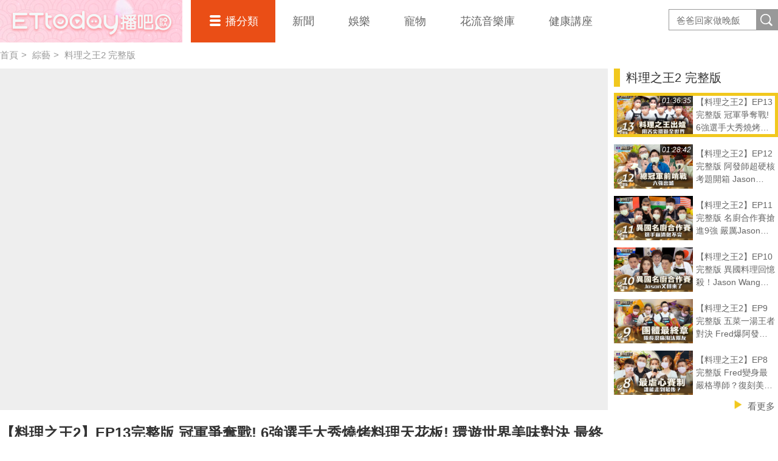

--- FILE ---
content_type: text/html; charset=utf-8
request_url: https://boba.ettoday.net/sub_category/289/831/291148
body_size: 16479
content:

<!doctype html>
<html lang="zh-Hant" prefix="og:http://ogp.me/ns#" xmlns:wb="http://open.weibo.com/wb">
<head>
<!-- ★★★以下非共用★★★ 開始 -->
<meta charset="utf-8">



<title>料理之王2 完整版 | 綜藝 | 播吧BOBA | ETtoday新聞雲</title>
<link rel="canonical" href="https://boba.ettoday.net/sub_category/289/831-料理之王2 完整版"/>

<!-- 網頁社群分享meta 開始 -->
<meta property="og:url" itemprop="url" content="https://boba.ettoday.net/videonews/291148"/>
<meta property="og:title" itemprop="name" content="料理之王2 完整版 | 綜藝 | 播吧BOBA | ETtoday新聞雲"/>
<meta property="og:image" itemprop="image" content="https://static.ettoday.net/film/images/291/e291148.jpg"/>
<meta property="og:image:width" content="1200"/>
<meta property="og:image:height" content="628"/>
<meta property="og:type" content="article"/>
<meta name="description" content="料理之王2 完整版最新影音線上看，我們提供中華職棒直播、各種優質的運動賽事直播、新聞直播、短影音、戲劇、綜藝節目，以及各種相關資訊，評價及懶人包" />
<meta property="og:description" itemprop="description" content="料理之王2 完整版最新影音線上看，我們提供中華職棒直播、各種優質的運動賽事直播、新聞直播、短影音、戲劇、綜藝節目，以及各種相關資訊，評價及懶人包"/>
<!-- 網頁社群分享meta 結束 -->


<!-- ★★★以上非共用★★★ 結束 -->

<!-- ★★★以下為所有網頁共用★★★ 開始 -->


<!-- 基本meta 開始 -->

<meta name="robots" content="noindex,nofollow,noarchive"/>



<meta name="viewport" content="width=1280"/>
<link rel="apple-touch-icon" sizes="180x180" href="//cdn2.ettoday.net/style/boba2016/images/touch-icon.png"/>
<link rel="shortcut icon" sizes="192x192" href="//cdn2.ettoday.net/style/boba2016/images/touch-icon.png"/>
<!-- 基本meta 結束 -->

<!-- dns-prefetch 開始 -->
<link rel="dns-prefetch" href="//ad.ettoday.net">
<link rel="dns-prefetch" href="//ad1.ettoday.net">
<link rel="dns-prefetch" href="//ad2.ettoday.net">
<link rel="dns-prefetch" href="//cache.ettoday.net">
<link rel="dns-prefetch" href="//static.ettoday.net">
<link rel="dns-prefetch" href="//cdn1.ettoday.net">
<link rel="dns-prefetch" href="//cdn2.ettoday.net">
<!-- dns-prefetch 結束 -->

<!-- 社群專用 開始 -->
<meta property="og:locale" content="zh_TW"/>
<meta property="fb:app_id" content="146858218737386"/>
<meta property="og:site_name" name="application-name" content="播吧BOBA"/>
<meta property="article:publisher" content="https://www.facebook.com/ETtodayBOBA"/>
<!-- 社群專用 結束 -->

<!-- CSS、JS 開始 -->
<link rel="stylesheet" type="text/css" href="//cdn2.ettoday.net/style/boba2016/css/style.css">
<script src="//cdn2.ettoday.net/jquery/jquery.js"></script>
<script src="//cdn2.ettoday.net/jquery/jquery.cookie.js"></script>
<script src="//cdn2.ettoday.net/jquery/bxslider/jquery.bxslider.js"></script>
<script src="//cdn2.ettoday.net/jquery/jquery.lazyload.js"></script>
<script src="//cdn2.ettoday.net/style/boba2016/js/greensock/TweenMax.min.js"></script>
<script src="//cdn2.ettoday.net/style/boba2016/js/greensock/Draggable.min.js"></script>
<script src="//cdn2.ettoday.net/style/boba2016/js/common.js"></script>
<!-- CSS、JS 結束 -->


<!-- video preview js -->
<script src="https://www.ettoday.net/source/tools/js/video_preview/video_preview.js?v=20210310" ></script>


<!-- DFP js 開始-->
<script type="text/javascript" src="//cdn2.ettoday.net/dfp/dfp-gpt.js"></script>
<!-- DFP js 結束-->


<!-- Google Tag Manager 開始 -->
<!--GTM DataLayer 開始-->
<script>
    dataLayer = [{
        'csscode':'video',
        'video-id':'291148',
        'video-category-id':'21',
        'readtype':'PC'
    }];
</script>
<!--GTM DataLayer 結束-->
<script>
    (function(w,d,s,l,i){w[l]=w[l]||[];w[l].push({'gtm.start':
    new Date().getTime(),event:'gtm.js'});var f=d.getElementsByTagName(s)[0],
    j=d.createElement(s),dl=l!='dataLayer'?'&l='+l:'';j.async=true;j.src=
    'https://www.googletagmanager.com/gtm.js?id='+i+dl;f.parentNode.insertBefore(j,f);
    })(window,document,'script','dataLayer','GTM-5BQXSG3');
</script>
<!-- Google Tag Manager 結束 -->

<!-- Global site tag (gtag.js) 開始 -->
<script async src="https://www.googletagmanager.com/gtag/js?id=G-X0316MN6N3"></script>
<script>
    window.dataLayer = window.dataLayer || [];
    function gtag(){dataLayer.push(arguments);}
    gtag('js', new Date());
</script>
<!-- Global site tag (gtag.js) 結束 -->

<!-- <script src="//player.h-cdn.com/loader.js?customer=ettodaynet" crossorigin="anonymous" async></script> --><!-- ★★★以上為所有網頁共用★★★ 結束 -->


<!-- dmp.js 開始 -->
<script>
  var dmp_event_property = 'boba';   // 填寫區塊：頻道的英文名稱
  var dmp_categoryName = 'sub_category';     //列表名稱：ex.熱門新聞 ，若無，則設為空值
  var dmp_category_id = '831';      // 填寫區塊：小類ID
  var dmp_category_name = '料理之王2 完整版';    // 填寫區塊：小類名稱
  var dmp_et_token = $.cookie('et_token');
</script>

<script src="//cdn2.ettoday.net/jquery/dmp/list.js"></script>
<!-- dmp.js 結束 -->




</head>

<body id="boba" class="news-page" >

<!--FB plugins 共用元素 開始-->
<div id="fb-root"></div>
<script>(function(d, s, id) {
	var js, fjs = d.getElementsByTagName(s)[0];
	if (d.getElementById(id)) return;
	js = d.createElement(s); js.id = id;
	js.src = "//connect.facebook.net/zh_TW/sdk.js#xfbml=1&version=v2.8&appId=146858218737386";
	fjs.parentNode.insertBefore(js, fjs);
}(document, 'script', 'facebook-jssdk'));</script>
<!--FB plugins 共用元素 結束-->



<!--wrapper 開始-->
<div class="wrapper">

    <!--header_box 開始-->
    

<div class="header_box">

    <!--header 開始-->
    <div class="header">
        <h2 class="main_logo"><a href="/" title="回首頁">播吧</a></h2>

        <!-- 搜尋 開始 -->
        <div class="search_box">
            <form method="get" action="/search.phtml">
                <input class="keyword" type="text" name="keyword" value="" placeholder="爸爸回家做晚飯">
                <input class="btn" type="submit" value="搜尋影片名稱">
            </form>
        </div>
        <!-- 搜尋 結束 -->

        <!--主選單 nav_1 開始-->
        <div class="nav_1">

            <ul class="clearfix">
                <li class="style_1 current">
                    <a href="#">播分類</a>
                    <div class="sub clearfix">
                                                    <a href="/category/312">爸爸回家做晚飯</a>
                                                    <a href="/category/311">豈有此呂</a>
                                                    <a href="/category/313">音樂主理人</a>
                                                    <a href="/category/271">Fred吃上癮</a>
                                                    <a href="/category/304">佛瑞德遊記</a>
                                                    <a href="/category/317">文里補習班</a>
                                                    <a href="/category/278">雲端最有錢</a>
                                                    <a href="/category/247">RUN新聞</a>
                                                    <a href="/category/302">聲林之王3</a>
                                                    <a href="/category/288">聲林之王2	</a>
                                                    <a href="/category/314">料理之王4</a>
                                                    <a href="/category/274">聲林之王1</a>
                                                    <a href="/category/307">料理之王3</a>
                                                    <a href="/category/294">料理之王2</a>
                                                    <a href="/category/293">料理之王1</a>
                                                    <a href="/category/33">社畜時代</a>
                                                    <a href="/category/300">雲端保健室</a>
                                                    <a href="/category/277">紀實</a>
                                                    <a href="/category/255">運動</a>
                                                    <a href="/category/267">理財</a>
                                                    <a href="/category/289">綜藝</a>
                                                    <a href="/category/279">遊戲</a>
                                                    <a href="/category/239">網紅</a>
                                                    <a href="/category/231">料理</a>
                                                    <a href="/category/232">旅遊美食</a>
                                                    <a href="/category/234">時尚美妝</a>
                                                    <a href="/category/233">健康</a>
                                                    <a href="/category/230">生活</a>
                                                    <a href="/category/2">原創</a>
                                                    <a href="/category/4">ᴴᴼᵀ直播</a>
                                                    <a href="/category/275">雲視頻</a>
                                                    <a href="/category/261">ET即賞屋</a>
                                                    <a href="/category/273">ET直播</a>
                                            </div>
                </li>
                                    <li>
                        <a href="/category/1">新聞</a>
                    </li>
                                    <li>
                        <a href="/category/229">娛樂</a>
                    </li>
                                    <li>
                        <a href="/category/228">寵物</a>
                    </li>
                                    <li>
                        <a href="/category/318">花流音樂庫</a>
                    </li>
                                    <li>
                        <a href="/category/319">健康講座</a>
                    </li>
                            </ul>
        </div>
        <!--主選單 nav_1 結束-->

    </div>
    <!--header 結束-->

</div>


<!-- PC_全網_超級快閃廣告 start -->
<div id="all_crazygif" class="crazygif">
    <script type="text/javascript">
        (function() {
            var ts = Math.random();
            document.write('<scr' + 'ipt type="text/javascript" src="https://ad2.ettoday.net/ads.php?bid=all_crazygif&rr=' + ts + '"></scr' + 'ipt>');
        })()
    </script>
</div>
<!-- PC_全網_超級快閃廣告 end -->    <!--header_box 結束-->


  <!--直播區塊 開始-->
  <div class="live_zone_box">
   	  <!--直播內容 開始-->
      <div class="live_zone">

      <!--頻道視覺 開始-->
      		  <!--頻道視覺 結束-->

      

          <!--麵包屑 開始-->
          <div class="menu_bread_crumb clearfix">
           	  <a href="/">首頁</a><span>&gt;</span>
           	  <a href="/category/289">綜藝</a><span>&gt;</span>
           	  <a href="/sub_category/289/831">料理之王2 完整版</a>
          </div>
          <!--麵包屑 結束-->

          <!--r1 開始-->
          <div class="r1 clearfix">
           	  <!--影片 開始-->
			  <div class="video fixed">
          <div class="inner">
              <div class="control">
                  <div class="btn_close"></div>
                  <div class="handle"></div>
              </div>
				      <iframe src="https://www.ettoday.net/tools/player/839897-291148?title=%E3%80%90%E6%96%99%E7%90%86%E4%B9%8B%E7%8E%8B2%E3%80%91EP13%E5%AE%8C%E6%95%B4%E7%89%88+%E5%86%A0%E8%BB%8D%E7%88%AD%E5%A5%AA%E6%88%B0%21+6%E5%BC%B7%E9%81%B8%E6%89%8B%E5%A4%A7%E7%A7%80%E7%87%92%E7%83%A4%E6%96%99%E7%90%86%E5%A4%A9%E8%8A%B1%E6%9D%BF%21+%E7%92%B0%E9%81%8A%E4%B8%96%E7%95%8C%E7%BE%8E%E5%91%B3%E5%B0%8D%E6%B1%BA+%E6%9C%80%E7%B5%82%E7%8E%8B%E8%80%85%E5%AF%B6%E5%BA%A7%E8%AA%B0%E5%B0%87%E6%90%B6%E4%B8%8B%EF%BC%9F%EF%BD%9CFred+Jason+Wang+%E9%98%BF%E7%99%BC%E5%B8%AB+Lulu+%E9%99%B3%E6%98%B6%E7%A6%8F+%E6%BA%AB%E6%98%87%E8%B1%AA%EF%BD%9CCooKing2&bid=boba_preroll_web&show_ad=1&uccu=3&auto" width="1000" height="563" frameborder="0" scrolling="no" allowfullscreen="true" webkitallowfullscreen="true" mozallowfullscreen="true"></iframe>          </div>
			  </div>
			  <!--影片 結束-->

			  <!--側欄 開始-->
			  <div class="side">

          
				  <!--圖文列表 part_pictxt_2 開始-->
				  <div class="part_pictxt_2 preview_link">
					  <h2 class="title">料理之王2 完整版</h2>
					  <div class="inner auto_y">
					  							  <!--組-->
						  <a href="/sub_category/289/831/291148" class="piece clearfix current" title="【料理之王2】EP13完整版 冠軍爭奪戰! 6強選手大秀燒烤料理天花板! 環遊世界美味對決 最終王者寶座誰將搶下？｜Fred Jason Wang 阿發師 Lulu 陳昶福 溫昇豪｜CooKing2"  videoid="291148"  >
                <div class="overlap">
                    <div class="btn_cancel">Cancel</div>
                </div>
							  <div class="pic">
								  <img src="https://cdn2.ettoday.net/style/misc/loading_300x169.gif" data-original="//cdn2.ettoday.net/film/images/291/c291148.jpg" data-error="//cdn2.ettoday.net/film/images/291/c291148.jpg" alt="【料理之王2】EP13完整版 冠軍爭奪戰! 6強選手大秀燒烤料理天花板! 環遊世界美味對決 最終王者寶座誰將搶下？｜Fred Jason Wang 阿發師 Lulu 陳昶福 溫昇豪｜CooKing2" videoid="291148" />
								  <em class="time">01:36:35</em>
							  </div>
							  <h3 class="title">【料理之王2】EP13完整版 冠軍爭奪戰! 6強選手大秀燒烤料理天花板! 環遊世界美味對決 最終王者寶座誰將搶下？｜Fred Jason Wang 阿發師 Lulu 陳昶福 溫昇豪｜CooKing2</h3>
						  </a>
						  <!--組-->
												  <!--組-->
						  <a href="/sub_category/289/831/291128" class="piece clearfix" title="【料理之王2】EP12完整版 阿發師超硬核考題開箱 Jason Wang帶頭diss Fred不好笑 外國人最怕的台灣小吃上桌 誰能晉級最終六強？｜Lulu MASA 王世均｜CooKing2"  videoid="291128"  >
                <div class="overlap">
                    <div class="btn_cancel">Cancel</div>
                </div>
							  <div class="pic">
								  <img src="https://cdn2.ettoday.net/style/misc/loading_300x169.gif" data-original="//cdn2.ettoday.net/film/images/291/c291128.jpg" data-error="//cdn2.ettoday.net/film/images/291/c291128.jpg" alt="【料理之王2】EP12完整版 阿發師超硬核考題開箱 Jason Wang帶頭diss Fred不好笑 外國人最怕的台灣小吃上桌 誰能晉級最終六強？｜Lulu MASA 王世均｜CooKing2" videoid="291128" />
								  <em class="time">01:28:42</em>
							  </div>
							  <h3 class="title">【料理之王2】EP12完整版 阿發師超硬核考題開箱 Jason Wang帶頭diss Fred不好笑 外國人最怕的台灣小吃上桌 誰能晉級最終六強？｜Lulu MASA 王世均｜CooKing2</h3>
						  </a>
						  <!--組-->
												  <!--組-->
						  <a href="/sub_category/289/831/287935" class="piece clearfix" title="【料理之王2】EP11完整版 名廚合作賽搶進9強 嚴厲Jason Wang再上線！選手自亂陣腳 比賽首次出現料理做不完｜Fred 阿發師 Lulu 卓文萱 黃寶元 Joseph"  videoid="287935"  >
                <div class="overlap">
                    <div class="btn_cancel">Cancel</div>
                </div>
							  <div class="pic">
								  <img src="https://cdn2.ettoday.net/style/misc/loading_300x169.gif" data-original="//cdn2.ettoday.net/film/images/287/c287935.jpg" data-error="//cdn2.ettoday.net/film/images/287/c287935.jpg" alt="【料理之王2】EP11完整版 名廚合作賽搶進9強 嚴厲Jason Wang再上線！選手自亂陣腳 比賽首次出現料理做不完｜Fred 阿發師 Lulu 卓文萱 黃寶元 Joseph" videoid="287935" />
								  <em class="time"></em>
							  </div>
							  <h3 class="title">【料理之王2】EP11完整版 名廚合作賽搶進9強 嚴厲Jason Wang再上線！選手自亂陣腳 比賽首次出現料理做不完｜Fred 阿發師 Lulu 卓文萱 黃寶元 Joseph</h3>
						  </a>
						  <!--組-->
												  <!--組-->
						  <a href="/sub_category/289/831/286770" class="piece clearfix" title="【料理之王2】EP10完整版 異國料理回憶殺！Jason Wang回歸講評意外變溫柔？是誰讓阿發師不爽？選手高調嗆聲復刻不如創意｜Fred Lulu 卓文萱 孫榮 楊天恩 阿明師"  videoid="286770"  >
                <div class="overlap">
                    <div class="btn_cancel">Cancel</div>
                </div>
							  <div class="pic">
								  <img src="https://cdn2.ettoday.net/style/misc/loading_300x169.gif" data-original="//cdn2.ettoday.net/film/images/286/c286770.jpg" data-error="//cdn2.ettoday.net/film/images/286/c286770.jpg" alt="【料理之王2】EP10完整版 異國料理回憶殺！Jason Wang回歸講評意外變溫柔？是誰讓阿發師不爽？選手高調嗆聲復刻不如創意｜Fred Lulu 卓文萱 孫榮 楊天恩 阿明師" videoid="286770" />
								  <em class="time"></em>
							  </div>
							  <h3 class="title">【料理之王2】EP10完整版 異國料理回憶殺！Jason Wang回歸講評意外變溫柔？是誰讓阿發師不爽？選手高調嗆聲復刻不如創意｜Fred Lulu 卓文萱 孫榮 楊天恩 阿明師</h3>
						  </a>
						  <!--組-->
												  <!--組-->
						  <a href="/sub_category/289/831/285648" class="piece clearfix" title="【料理之王2】EP9完整版 五菜一湯王者對決 Fred爆阿發師才是狠人 機會留給年輕隊友 超暖心選手自願被淘汰!｜廚佛瑞德 Lulu黃路梓茵 愛紗 王輔立"  videoid="285648"  >
                <div class="overlap">
                    <div class="btn_cancel">Cancel</div>
                </div>
							  <div class="pic">
								  <img src="https://cdn2.ettoday.net/style/misc/loading_300x169.gif" data-original="//cdn2.ettoday.net/film/images/285/c285648.jpg" data-error="//cdn2.ettoday.net/film/images/285/c285648.jpg" alt="【料理之王2】EP9完整版 五菜一湯王者對決 Fred爆阿發師才是狠人 機會留給年輕隊友 超暖心選手自願被淘汰!｜廚佛瑞德 Lulu黃路梓茵 愛紗 王輔立" videoid="285648" />
								  <em class="time"></em>
							  </div>
							  <h3 class="title">【料理之王2】EP9完整版 五菜一湯王者對決 Fred爆阿發師才是狠人 機會留給年輕隊友 超暖心選手自願被淘汰!｜廚佛瑞德 Lulu黃路梓茵 愛紗 王輔立</h3>
						  </a>
						  <!--組-->
												  <!--組-->
						  <a href="/sub_category/289/831/284563" class="piece clearfix" title="【料理之王2】EP8完整版 Fred變身最嚴格導師？復刻美味讓阿發師一口接一口 魔王學長紹榮超嚴苛 貞蓁崩潰挑戰「不屑學的料理」｜廚佛瑞德 Lulu黃路梓茵 愛紗"  videoid="284563"  >
                <div class="overlap">
                    <div class="btn_cancel">Cancel</div>
                </div>
							  <div class="pic">
								  <img src="https://cdn2.ettoday.net/style/misc/loading_300x169.gif" data-original="//cdn2.ettoday.net/film/images/284/c284563.jpg" data-error="//cdn2.ettoday.net/film/images/284/c284563.jpg" alt="【料理之王2】EP8完整版 Fred變身最嚴格導師？復刻美味讓阿發師一口接一口 魔王學長紹榮超嚴苛 貞蓁崩潰挑戰「不屑學的料理」｜廚佛瑞德 Lulu黃路梓茵 愛紗" videoid="284563" />
								  <em class="time"></em>
							  </div>
							  <h3 class="title">【料理之王2】EP8完整版 Fred變身最嚴格導師？復刻美味讓阿發師一口接一口 魔王學長紹榮超嚴苛 貞蓁崩潰挑戰「不屑學的料理」｜廚佛瑞德 Lulu黃路梓茵 愛紗</h3>
						  </a>
						  <!--組-->
												  <!--組-->
						  <a href="/sub_category/289/831/283468" class="piece clearfix" title="【料理之王2】EP7完整版 父子同台！阿發師對施捷夫首次評價是？冠軍boss壓軸登場！百元高級料理獲導師暴風稱讚｜廚佛瑞德Fred Lulu黃路梓茵 林又立"  videoid="283468"  >
                <div class="overlap">
                    <div class="btn_cancel">Cancel</div>
                </div>
							  <div class="pic">
								  <img src="https://cdn2.ettoday.net/style/misc/loading_300x169.gif" data-original="//cdn2.ettoday.net/film/images/283/c283468.jpg" data-error="//cdn2.ettoday.net/film/images/283/c283468.jpg" alt="【料理之王2】EP7完整版 父子同台！阿發師對施捷夫首次評價是？冠軍boss壓軸登場！百元高級料理獲導師暴風稱讚｜廚佛瑞德Fred Lulu黃路梓茵 林又立" videoid="283468" />
								  <em class="time"></em>
							  </div>
							  <h3 class="title">【料理之王2】EP7完整版 父子同台！阿發師對施捷夫首次評價是？冠軍boss壓軸登場！百元高級料理獲導師暴風稱讚｜廚佛瑞德Fred Lulu黃路梓茵 林又立</h3>
						  </a>
						  <!--組-->
												  <!--組-->
						  <a href="/sub_category/289/831/282892" class="piece clearfix" title="【料理之王2】EP6完整版 三菜一湯快手挑戰超崩潰 林又立懷疑選手遭惡整 Fred突襲式尬聊好朋友！ 繽紛甜品讓阿發師全舔光｜廚佛瑞德 Lulu黃路梓茵｜CooKing2"  videoid="282892"  >
                <div class="overlap">
                    <div class="btn_cancel">Cancel</div>
                </div>
							  <div class="pic">
								  <img src="https://cdn2.ettoday.net/style/misc/loading_300x169.gif" data-original="//cdn2.ettoday.net/film/images/282/c282892.jpg" data-error="//cdn2.ettoday.net/film/images/282/c282892.jpg" alt="【料理之王2】EP6完整版 三菜一湯快手挑戰超崩潰 林又立懷疑選手遭惡整 Fred突襲式尬聊好朋友！ 繽紛甜品讓阿發師全舔光｜廚佛瑞德 Lulu黃路梓茵｜CooKing2" videoid="282892" />
								  <em class="time">01:27:51</em>
							  </div>
							  <h3 class="title">【料理之王2】EP6完整版 三菜一湯快手挑戰超崩潰 林又立懷疑選手遭惡整 Fred突襲式尬聊好朋友！ 繽紛甜品讓阿發師全舔光｜廚佛瑞德 Lulu黃路梓茵｜CooKing2</h3>
						  </a>
						  <!--組-->
												  <!--組-->
						  <a href="/sub_category/289/831/281119" class="piece clearfix" title="【料理之王2】EP5完整版 挖坑阿發師 Jason Wang魔鬼拷問重擊踢館選手 第一季貞蓁強勢回歸! 10分鐘MVP賽開倍速應戰｜廚佛瑞德Fred Lulu黃路梓茵 莎莎｜CooKing2"  videoid="281119"  >
                <div class="overlap">
                    <div class="btn_cancel">Cancel</div>
                </div>
							  <div class="pic">
								  <img src="https://cdn2.ettoday.net/style/misc/loading_300x169.gif" data-original="//cdn2.ettoday.net/film/images/281/c281119.jpg" data-error="//cdn2.ettoday.net/film/images/281/c281119.jpg" alt="【料理之王2】EP5完整版 挖坑阿發師 Jason Wang魔鬼拷問重擊踢館選手 第一季貞蓁強勢回歸! 10分鐘MVP賽開倍速應戰｜廚佛瑞德Fred Lulu黃路梓茵 莎莎｜CooKing2" videoid="281119" />
								  <em class="time"></em>
							  </div>
							  <h3 class="title">【料理之王2】EP5完整版 挖坑阿發師 Jason Wang魔鬼拷問重擊踢館選手 第一季貞蓁強勢回歸! 10分鐘MVP賽開倍速應戰｜廚佛瑞德Fred Lulu黃路梓茵 莎莎｜CooKing2</h3>
						  </a>
						  <!--組-->
												  <!--組-->
						  <a href="/sub_category/289/831/279973" class="piece clearfix" title="【料理之王2】EP4完整版 投票選弱不選強？阿發師神操作大家全看傻！鹹料理放草莓醬？ Fred、Jason Wang議論紛紛｜廚佛瑞德 Lulu 莎莎 水蛙師 吳健豪｜CooKing2"  videoid="279973"  >
                <div class="overlap">
                    <div class="btn_cancel">Cancel</div>
                </div>
							  <div class="pic">
								  <img src="https://cdn2.ettoday.net/style/misc/loading_300x169.gif" data-original="//cdn2.ettoday.net/film/images/279/c279973.jpg" data-error="//cdn2.ettoday.net/film/images/279/c279973.jpg" alt="【料理之王2】EP4完整版 投票選弱不選強？阿發師神操作大家全看傻！鹹料理放草莓醬？ Fred、Jason Wang議論紛紛｜廚佛瑞德 Lulu 莎莎 水蛙師 吳健豪｜CooKing2" videoid="279973" />
								  <em class="time"></em>
							  </div>
							  <h3 class="title">【料理之王2】EP4完整版 投票選弱不選強？阿發師神操作大家全看傻！鹹料理放草莓醬？ Fred、Jason Wang議論紛紛｜廚佛瑞德 Lulu 莎莎 水蛙師 吳健豪｜CooKing2</h3>
						  </a>
						  <!--組-->
												  <!--組-->
						  <a href="/sub_category/289/831/278793" class="piece clearfix" title="【料理之王2】EP3完整版 名店雙人合作賽 熟悉Jason Wang回來了！ 阿發師當場挑刺 犀利發言連莎莎都怕｜廚佛瑞德Fred Lulu 陳永華 許文光 王永宗 水蛙師｜CooKing2"  videoid="278793"  >
                <div class="overlap">
                    <div class="btn_cancel">Cancel</div>
                </div>
							  <div class="pic">
								  <img src="https://cdn2.ettoday.net/style/misc/loading_300x169.gif" data-original="//cdn2.ettoday.net/film/images/278/c278793.jpg" data-error="//cdn2.ettoday.net/film/images/278/c278793.jpg" alt="【料理之王2】EP3完整版 名店雙人合作賽 熟悉Jason Wang回來了！ 阿發師當場挑刺 犀利發言連莎莎都怕｜廚佛瑞德Fred Lulu 陳永華 許文光 王永宗 水蛙師｜CooKing2" videoid="278793" />
								  <em class="time"></em>
							  </div>
							  <h3 class="title">【料理之王2】EP3完整版 名店雙人合作賽 熟悉Jason Wang回來了！ 阿發師當場挑刺 犀利發言連莎莎都怕｜廚佛瑞德Fred Lulu 陳永華 許文光 王永宗 水蛙師｜CooKing2</h3>
						  </a>
						  <!--組-->
											  </div>
					  					  <a class="more" href="javascript:void(0)">看更多</a>
					  				  </div>
				  <!--圖文列表 part_pictxt_2 結束-->

          
			  </div>
			  <!--側欄 結束-->        
          </div>
          <!--r1 結束-->

		  <!--r2 開始-->
       	  <div class="r2 clearfix">
       		  <!--文字資訊 開始-->
			  <div class="main_info">
				  <h1 class="title">
					  【料理之王2】EP13完整版 冠軍爭奪戰! 6強選手大秀燒烤料理天花板! 環遊世界美味對決 最終王者寶座誰將搶下？｜Fred Jason Wang 阿發師 Lulu 陳昶福 溫昇豪｜CooKing2				  </h1>
				  <!--story 開始-->
				  <div class="story">
					  <p>精彩回顧<br />
料理之王2EP1：<a href="https://boba.ettoday.net/video/294/831/276661">https://boba.ettoday.net/video/294/831/276661</a><br />
料理之王2EP2：<a href="https://boba.ettoday.net/video/294/831/277754">https://boba.ettoday.net/video/294/831/277754</a><br />
料理之王2EP3：<a href="https://boba.ettoday.net/video/294/831/279973">https://boba.ettoday.net/video/294/831/278793<br />
</a>料理之王2EP4：<a href="https://boba.ettoday.net/video/294/831/279973">https://boba.ettoday.net/video/294/831/279973<br />
</a>料理之王2EP5：<a href="https://boba.ettoday.net/video/294/831/281119">https://boba.ettoday.net/video/294/831/281119<br />
</a>料理之王2EP6：<a href="https://boba.ettoday.net/video/294/831/282892">https://boba.ettoday.net/video/294/831/282892<br />
</a>料理之王2EP7：<a href="https://boba.ettoday.net/video/294/831/283468">https://boba.ettoday.net/video/294/831/283468</a><br />
料理之王2EP8：<a href="https://boba.ettoday.net/video/294/831/284563">https://boba.ettoday.net/video/294/831/284563<br />
</a>料理之王2EP9：<a href="https://boba.ettoday.net/video/294/831/285648">https://boba.ettoday.net/video/294/831/285648</a><br />
料理之王2EP10：<a href="https://boba.ettoday.net/video/294/831/286770">https://boba.ettoday.net/video/294/831/286770<br />
</a>料理之王2EP11：<a href="https://boba.ettoday.net/video/294/831/287935">https://boba.ettoday.net/video/294/831/287935</a><br />
料理之王2EP12：<a href="https://boba.ettoday.net/video/294/831/291128">https://boba.ettoday.net/video/294/831/291128</a><br />
<br />
六強爭霸只有一人可以取勝！<br />
分毫不能失誤、分秒都要把握，<br />
誰可以走到最後拿下冠軍呢？<br />
快鎖定最後終局之戰吧！<br />
6月25日起《料理之王2》每周五晚上九點於ETtoday首播。</p>
<p>主持人：Lulu 黃路梓茵<br />
首席導師：廚佛瑞德Fred、「亞洲廚神」Jason Wang王凱傑、「台菜大師」阿發師<br />
飛行饕客：溫昇豪、陳昶福 Fudy主廚<br />
●訂閱《料理之王》頻道:<a href="https://bit.ly/32n7bIS">https://bit.ly/32n7bIS</a></p>				  </div>
				  <!--story 結束-->
				  <a href="javascript:void(0)" class="more">查看更多<em></em></a>
				            <div class="keyword">
            <span>關鍵字：</span>
            <a href="/video_tag/%E6%96%99%E7%90%86%E4%B9%8B%E7%8E%8B2">料理之王2</a>，<a href="/video_tag/%E5%AE%8C%E6%95%B4%E7%89%88">完整版</a>，<a href="/video_tag/%E6%96%99%E7%90%86%E4%B9%8B%E7%8E%8B">料理之王</a>          </div>
          
                    <div class="related">
                <span>相關連結：</span>
                <a href="https://boba.ettoday.net/category/294" target="_blank">料理之王2新聞花絮看更多</a>
          </div>
          
          			  </div>
			  <!--文字資訊 結束-->

			  <!--社群分享 開始-->
			  <div class="share_box clearfix">

				   <!--twitter 開始-->
				  <div class="twitter"><a href="https://twitter.com/share" class="twitter-share-button" data-url="https://boba.ettoday.net/videonews/291148" data-lang="zh-tw" data-dnt="true">推文</a>
					<script>!function(d,s,id){var js,fjs=d.getElementsByTagName(s)[0],p=/^http:/.test(d.location)?'http':'https';if(!d.getElementById(id)){js=d.createElement(s);js.id=id;js.src=p+'://platform.twitter.com/widgets.js';fjs.parentNode.insertBefore(js,fjs);}}(document, 'script', 'twitter-wjs');</script>
				  </div>
				  <!--twitter 結束-->

				  

				  <!--fb讚 開始-->
				  <div class="fb-like" data-href="https://boba.ettoday.net/videonews/291148" data-layout="button_count" data-action="like" data-show-faces="false" data-share="false"></div>
				  <!--fb讚 結束-->

				  <!--fb分享 開始-->
				  <div class="fb-share-button" data-href="https://boba.ettoday.net/videonews/291148" data-layout="button_count" data-mobile-iframe="true"></div>
				  <!--fb分享 結束-->

			  </div>
			  <!--社群分享 結束-->
       	  </div>
       	  <!--r2 結束-->


      </div>
      <!--直播內容 結束-->
  </div>
  <!--直播區塊 結束-->

  <!--container 開始-->
  <div class="container">

      <!--橫列 r1 開始-->
      <div class="r1 clearfix">

      	          <!--區塊 block_x 開始-->
          <div class="block_x target">
              <h2 class="title" style="border-color:"><a href="/sub_category/289/831">料理之王2 完整版</a></h2>

              <!--圖文列表 part_pictxt_1 開始-->
              <div id="infinite_scroll" class="part_pictxt_1 preview_link clearfix">
              	                  <!--組-->
                  <div class="piece" videoid="277754" >
                      <div class="overlap">
                          <div class="btn_cancel">Cancel</div>
                      </div>
                      <a class="pic" href="/video/289/831/277754" title="【料理之王2】EP2完整版 隱藏王者神級對決 一場超越主題的競賽！Fred偷拱火 神級美食Janet藏不住愛｜廚佛瑞德 阿發師 Lulu黃路梓茵 巫啟賢｜CooKing2" >
                          <img src="https://cdn2.ettoday.net/style/misc/loading_300x169.gif" data-original="//cdn2.ettoday.net/film/images/277/c277754.jpg" data-error="//cdn2.ettoday.net/film/images/277/c277754.jpg" alt="【料理之王2】EP2完整版 隱藏王者神級對決 一場超越主題的競賽！Fred偷拱火 神級美食Janet藏不住愛｜廚佛瑞德 阿發師 Lulu黃路梓茵 巫啟賢｜CooKing2" videoid="277754"  />
                          <em class="time"></em>
                      </a>
                      <h3 class="title"><a href="/video/289/831/277754" 【料理之王2】EP2完整版 隱藏王者神級對決 一場超越主題的競賽！Fred偷拱火 神級美食Janet藏不住愛｜廚佛瑞德 阿發師 Lulu黃路梓茵 巫啟賢｜CooKing2 >【料理之王2】EP2完整版 隱藏王者神級對決 一場超越主題的競賽！Fred偷拱火 神級美食Janet藏不住愛｜廚佛瑞德 阿發師 Lulu黃路梓茵 巫啟賢｜CooKing2</a></h3>
                  </div>
                  <!--組-->                  
                                  <!--組-->
                  <div class="piece" videoid="276661" >
                      <div class="overlap">
                          <div class="btn_cancel">Cancel</div>
                      </div>
                      <a class="pic" href="/video/289/831/276661" title="【料理之王2】EP1完整版 最強廚藝選秀強勢回歸 各地高手加入戰局 巫啟賢搶食整鍋端走！阿發師、Janet蹦出新火花 │Lulu黃路梓茵 CooKing2 (4/1錄製)" >
                          <img src="https://cdn2.ettoday.net/style/misc/loading_300x169.gif" data-original="//cdn2.ettoday.net/film/images/276/c276661.jpg" data-error="//cdn2.ettoday.net/film/images/276/c276661.jpg" alt="【料理之王2】EP1完整版 最強廚藝選秀強勢回歸 各地高手加入戰局 巫啟賢搶食整鍋端走！阿發師、Janet蹦出新火花 │Lulu黃路梓茵 CooKing2 (4/1錄製)" videoid="276661"  />
                          <em class="time"></em>
                      </a>
                      <h3 class="title"><a href="/video/289/831/276661" 【料理之王2】EP1完整版 最強廚藝選秀強勢回歸 各地高手加入戰局 巫啟賢搶食整鍋端走！阿發師、Janet蹦出新火花 │Lulu黃路梓茵 CooKing2 (4/1錄製) >【料理之王2】EP1完整版 最強廚藝選秀強勢回歸 各地高手加入戰局 巫啟賢搶食整鍋端走！阿發師、Janet蹦出新火花 │Lulu黃路梓茵 CooKing2 (4/1錄製)</a></h3>
                  </div>
                  <!--組-->                  
                              </div>
              <!--圖文列表 part_pictxt_1 結束-->
                        </div>
          <!--區塊 block_x 結束-->
        

                 <!--區塊 block_x 開始-->
          <div id="block_x_903" class="block_x">
              <h2 class="title" style="border-color:;"><a href="/sub_category/289/903">料理之王3</a></h2>

              <!--圖文列表 part_pictxt_1 開始-->
              <div class="part_pictxt_1 preview_link clearfix">
                                  
                  <!--組-->
                  <div class="piece" videoid="342866" >
                      <div class="overlap">
                          <div class="btn_cancel">Cancel</div>
                      </div>
                      <a class="pic" href="/video/289/903/342866" title="烤肉派對指南！主廚們的高級肉品串｜料理之王 Clip" >
                          <img src="https://cdn2.ettoday.net/style/misc/loading_300x169.gif" data-original="//cdn2.ettoday.net/film/images/342/c342866.webp" data-error="//cdn2.ettoday.net/film/images/342/c342866.jpg" alt="烤肉派對指南！主廚們的高級肉品串｜料理之王 Clip" />
                          <em class="time">17:23</em>
                      </a>
                      <h3 class="title"><a href="/video/289/903/342866" title="烤肉派對指南！主廚們的高級肉品串｜料理之王 Clip" >烤肉派對指南！主廚們的高級肉品串｜料理之王 Clip</a></h3>
                  </div>
                  <!--組-->
                                  
                  <!--組-->
                  <div class="piece" videoid="339269" >
                      <div class="overlap">
                          <div class="btn_cancel">Cancel</div>
                      </div>
                      <a class="pic" href="/video/289/903/339269" title="香菜全集中！炎夏清爽混搭料理　Fred：討厭香菜是基因問題？！｜料理之王 Clip" >
                          <img src="https://cdn2.ettoday.net/style/misc/loading_300x169.gif" data-original="//cdn2.ettoday.net/film/images/339/c339269.webp" data-error="//cdn2.ettoday.net/film/images/339/c339269.jpg" alt="香菜全集中！炎夏清爽混搭料理　Fred：討厭香菜是基因問題？！｜料理之王 Clip" />
                          <em class="time">13:13</em>
                      </a>
                      <h3 class="title"><a href="/video/289/903/339269" title="香菜全集中！炎夏清爽混搭料理　Fred：討厭香菜是基因問題？！｜料理之王 Clip" >香菜全集中！炎夏清爽混搭料理　Fred：討厭香菜是基因問題？！｜料理之王 Clip</a></h3>
                  </div>
                  <!--組-->
                                  
                  <!--組-->
                  <div class="piece" videoid="338088" >
                      <div class="overlap">
                          <div class="btn_cancel">Cancel</div>
                      </div>
                      <a class="pic" href="/video/289/903/338088" title="名廚分享用酒入菜要點｜料理小教室｜料理之王3 CooKing｜EP19" >
                          <img src="https://cdn2.ettoday.net/style/misc/loading_300x169.gif" data-original="//cdn2.ettoday.net/film/images/338/c338088.webp" data-error="//cdn2.ettoday.net/film/images/338/c338088.jpg" alt="名廚分享用酒入菜要點｜料理小教室｜料理之王3 CooKing｜EP19" />
                          <em class="time">01:56</em>
                      </a>
                      <h3 class="title"><a href="/video/289/903/338088" title="名廚分享用酒入菜要點｜料理小教室｜料理之王3 CooKing｜EP19" >名廚分享用酒入菜要點｜料理小教室｜料理之王3 CooKing｜EP19</a></h3>
                  </div>
                  <!--組-->
                                  
                  <!--組-->
                  <div class="piece" videoid="338419" >
                      <div class="overlap">
                          <div class="btn_cancel">Cancel</div>
                      </div>
                      <a class="pic" href="/video/289/903/338419" title="毫不馬虎的醃篤鮮｜料理小教室｜料理之王3 CooKing｜EP20" >
                          <img src="https://cdn2.ettoday.net/style/misc/loading_300x169.gif" data-original="//cdn2.ettoday.net/film/images/338/c338419.webp" data-error="//cdn2.ettoday.net/film/images/338/c338419.jpg" alt="毫不馬虎的醃篤鮮｜料理小教室｜料理之王3 CooKing｜EP20" />
                          <em class="time">00:49</em>
                      </a>
                      <h3 class="title"><a href="/video/289/903/338419" title="毫不馬虎的醃篤鮮｜料理小教室｜料理之王3 CooKing｜EP20" >毫不馬虎的醃篤鮮｜料理小教室｜料理之王3 CooKing｜EP20</a></h3>
                  </div>
                  <!--組-->
                                  
                  <!--組-->
                  <div class="piece" videoid="338420" >
                      <div class="overlap">
                          <div class="btn_cancel">Cancel</div>
                      </div>
                      <a class="pic" href="/video/289/903/338420" title="在家也能做出高級炊飯 ｜料理小教室｜料理之王3 CooKing｜EP20" >
                          <img src="https://cdn2.ettoday.net/style/misc/loading_300x169.gif" data-original="//cdn2.ettoday.net/film/images/338/c338420.webp" data-error="//cdn2.ettoday.net/film/images/338/c338420.jpg" alt="在家也能做出高級炊飯 ｜料理小教室｜料理之王3 CooKing｜EP20" />
                          <em class="time">00:51</em>
                      </a>
                      <h3 class="title"><a href="/video/289/903/338420" title="在家也能做出高級炊飯 ｜料理小教室｜料理之王3 CooKing｜EP20" >在家也能做出高級炊飯 ｜料理小教室｜料理之王3 CooKing｜EP20</a></h3>
                  </div>
                  <!--組-->
                              </div>
              <!--圖文列表 part_pictxt_1 結束-->
                            <a class="more_2" href="/sub_category/289/903">更多<em></em></a>
                        </div>
          <!--區塊 block_x 結束-->
          <!--區塊 block_x 開始-->
          <div id="block_x_831" class="block_x">
              <h2 class="title" style="border-color:;"><a href="/sub_category/289/831">料理之王2 完整版</a></h2>

              <!--圖文列表 part_pictxt_1 開始-->
              <div class="part_pictxt_1 preview_link clearfix">
                                  
                  <!--組-->
                  <div class="piece" videoid="291148" >
                      <div class="overlap">
                          <div class="btn_cancel">Cancel</div>
                      </div>
                      <a class="pic" href="/video/289/831/291148" title="【料理之王2】EP13完整版 冠軍爭奪戰! 6強選手大秀燒烤料理天花板! 環遊世界美味對決 最終王者寶座誰將搶下？｜Fred Jason Wang 阿發師 Lulu 陳昶福 溫昇豪｜CooKing2" >
                          <img src="https://cdn2.ettoday.net/style/misc/loading_300x169.gif" data-original="//cdn2.ettoday.net/film/images/291/c291148.jpg" data-error="//cdn2.ettoday.net/film/images/291/c291148.jpg" alt="【料理之王2】EP13完整版 冠軍爭奪戰! 6強選手大秀燒烤料理天花板! 環遊世界美味對決 最終王者寶座誰將搶下？｜Fred Jason Wang 阿發師 Lulu 陳昶福 溫昇豪｜CooKing2" />
                          <em class="time">01:36:35</em>
                      </a>
                      <h3 class="title"><a href="/video/289/831/291148" title="【料理之王2】EP13完整版 冠軍爭奪戰! 6強選手大秀燒烤料理天花板! 環遊世界美味對決 最終王者寶座誰將搶下？｜Fred Jason Wang 阿發師 Lulu 陳昶福 溫昇豪｜CooKing2" >【料理之王2】EP13完整版 冠軍爭奪戰! 6強選手大秀燒烤料理天花板! 環遊世界美味對決 最終王者寶座誰將搶下？｜Fred Jason Wang 阿發師 Lulu 陳昶福 溫昇豪｜CooKing2</a></h3>
                  </div>
                  <!--組-->
                                  
                  <!--組-->
                  <div class="piece" videoid="291128" >
                      <div class="overlap">
                          <div class="btn_cancel">Cancel</div>
                      </div>
                      <a class="pic" href="/video/289/831/291128" title="【料理之王2】EP12完整版 阿發師超硬核考題開箱 Jason Wang帶頭diss Fred不好笑 外國人最怕的台灣小吃上桌 誰能晉級最終六強？｜Lulu MASA 王世均｜CooKing2" >
                          <img src="https://cdn2.ettoday.net/style/misc/loading_300x169.gif" data-original="//cdn2.ettoday.net/film/images/291/c291128.jpg" data-error="//cdn2.ettoday.net/film/images/291/c291128.jpg" alt="【料理之王2】EP12完整版 阿發師超硬核考題開箱 Jason Wang帶頭diss Fred不好笑 外國人最怕的台灣小吃上桌 誰能晉級最終六強？｜Lulu MASA 王世均｜CooKing2" />
                          <em class="time">01:28:42</em>
                      </a>
                      <h3 class="title"><a href="/video/289/831/291128" title="【料理之王2】EP12完整版 阿發師超硬核考題開箱 Jason Wang帶頭diss Fred不好笑 外國人最怕的台灣小吃上桌 誰能晉級最終六強？｜Lulu MASA 王世均｜CooKing2" >【料理之王2】EP12完整版 阿發師超硬核考題開箱 Jason Wang帶頭diss Fred不好笑 外國人最怕的台灣小吃上桌 誰能晉級最終六強？｜Lulu MASA 王世均｜CooKing2</a></h3>
                  </div>
                  <!--組-->
                                  
                  <!--組-->
                  <div class="piece" videoid="287935" >
                      <div class="overlap">
                          <div class="btn_cancel">Cancel</div>
                      </div>
                      <a class="pic" href="/video/289/831/287935" title="【料理之王2】EP11完整版 名廚合作賽搶進9強 嚴厲Jason Wang再上線！選手自亂陣腳 比賽首次出現料理做不完｜Fred 阿發師 Lulu 卓文萱 黃寶元 Joseph" >
                          <img src="https://cdn2.ettoday.net/style/misc/loading_300x169.gif" data-original="//cdn2.ettoday.net/film/images/287/c287935.jpg" data-error="//cdn2.ettoday.net/film/images/287/c287935.jpg" alt="【料理之王2】EP11完整版 名廚合作賽搶進9強 嚴厲Jason Wang再上線！選手自亂陣腳 比賽首次出現料理做不完｜Fred 阿發師 Lulu 卓文萱 黃寶元 Joseph" />
                          <em class="time"></em>
                      </a>
                      <h3 class="title"><a href="/video/289/831/287935" title="【料理之王2】EP11完整版 名廚合作賽搶進9強 嚴厲Jason Wang再上線！選手自亂陣腳 比賽首次出現料理做不完｜Fred 阿發師 Lulu 卓文萱 黃寶元 Joseph" >【料理之王2】EP11完整版 名廚合作賽搶進9強 嚴厲Jason Wang再上線！選手自亂陣腳 比賽首次出現料理做不完｜Fred 阿發師 Lulu 卓文萱 黃寶元 Joseph</a></h3>
                  </div>
                  <!--組-->
                                  
                  <!--組-->
                  <div class="piece" videoid="286770" >
                      <div class="overlap">
                          <div class="btn_cancel">Cancel</div>
                      </div>
                      <a class="pic" href="/video/289/831/286770" title="【料理之王2】EP10完整版 異國料理回憶殺！Jason Wang回歸講評意外變溫柔？是誰讓阿發師不爽？選手高調嗆聲復刻不如創意｜Fred Lulu 卓文萱 孫榮 楊天恩 阿明師" >
                          <img src="https://cdn2.ettoday.net/style/misc/loading_300x169.gif" data-original="//cdn2.ettoday.net/film/images/286/c286770.jpg" data-error="//cdn2.ettoday.net/film/images/286/c286770.jpg" alt="【料理之王2】EP10完整版 異國料理回憶殺！Jason Wang回歸講評意外變溫柔？是誰讓阿發師不爽？選手高調嗆聲復刻不如創意｜Fred Lulu 卓文萱 孫榮 楊天恩 阿明師" />
                          <em class="time"></em>
                      </a>
                      <h3 class="title"><a href="/video/289/831/286770" title="【料理之王2】EP10完整版 異國料理回憶殺！Jason Wang回歸講評意外變溫柔？是誰讓阿發師不爽？選手高調嗆聲復刻不如創意｜Fred Lulu 卓文萱 孫榮 楊天恩 阿明師" >【料理之王2】EP10完整版 異國料理回憶殺！Jason Wang回歸講評意外變溫柔？是誰讓阿發師不爽？選手高調嗆聲復刻不如創意｜Fred Lulu 卓文萱 孫榮 楊天恩 阿明師</a></h3>
                  </div>
                  <!--組-->
                                  
                  <!--組-->
                  <div class="piece" videoid="285648" >
                      <div class="overlap">
                          <div class="btn_cancel">Cancel</div>
                      </div>
                      <a class="pic" href="/video/289/831/285648" title="【料理之王2】EP9完整版 五菜一湯王者對決 Fred爆阿發師才是狠人 機會留給年輕隊友 超暖心選手自願被淘汰!｜廚佛瑞德 Lulu黃路梓茵 愛紗 王輔立" >
                          <img src="https://cdn2.ettoday.net/style/misc/loading_300x169.gif" data-original="//cdn2.ettoday.net/film/images/285/c285648.jpg" data-error="//cdn2.ettoday.net/film/images/285/c285648.jpg" alt="【料理之王2】EP9完整版 五菜一湯王者對決 Fred爆阿發師才是狠人 機會留給年輕隊友 超暖心選手自願被淘汰!｜廚佛瑞德 Lulu黃路梓茵 愛紗 王輔立" />
                          <em class="time"></em>
                      </a>
                      <h3 class="title"><a href="/video/289/831/285648" title="【料理之王2】EP9完整版 五菜一湯王者對決 Fred爆阿發師才是狠人 機會留給年輕隊友 超暖心選手自願被淘汰!｜廚佛瑞德 Lulu黃路梓茵 愛紗 王輔立" >【料理之王2】EP9完整版 五菜一湯王者對決 Fred爆阿發師才是狠人 機會留給年輕隊友 超暖心選手自願被淘汰!｜廚佛瑞德 Lulu黃路梓茵 愛紗 王輔立</a></h3>
                  </div>
                  <!--組-->
                              </div>
              <!--圖文列表 part_pictxt_1 結束-->
                            <a class="more_2" href="/sub_category/289/831">更多<em></em></a>
                        </div>
          <!--區塊 block_x 結束-->
          <!--區塊 block_x 開始-->
          <div id="block_x_787" class="block_x">
              <h2 class="title" style="border-color:;"><a href="/sub_category/289/787">料理之王 完整版</a></h2>

              <!--圖文列表 part_pictxt_1 開始-->
              <div class="part_pictxt_1 preview_link clearfix">
                                  
                  <!--組-->
                  <div class="piece" videoid="411013" >
                      <div class="overlap">
                          <div class="btn_cancel">Cancel</div>
                      </div>
                      <a class="pic" href="/video/289/787/411013" title="20240202【料理之王4】EP10 食在好創意 feat.黃文星 ｜暖廚Jesse 志銘｜CooKing 4" >
                          <img src="https://cdn2.ettoday.net/style/misc/loading_300x169.gif" data-original="//cdn2.ettoday.net/film/images/411/c411013.webp" data-error="//cdn2.ettoday.net/film/images/411/c411013.jpg" alt="20240202【料理之王4】EP10 食在好創意 feat.黃文星 ｜暖廚Jesse 志銘｜CooKing 4" />
                          <em class="time"></em>
                      </a>
                      <h3 class="title"><a href="/video/289/787/411013" title="20240202【料理之王4】EP10 食在好創意 feat.黃文星 ｜暖廚Jesse 志銘｜CooKing 4" >20240202【料理之王4】EP10 食在好創意 feat.黃文星 ｜暖廚Jesse 志銘｜CooKing 4</a></h3>
                  </div>
                  <!--組-->
                                  
                  <!--組-->
                  <div class="piece" videoid="410069" >
                      <div class="overlap">
                          <div class="btn_cancel">Cancel</div>
                      </div>
                      <a class="pic" href="/video/289/787/410069" title="20240126【料理之王4】EP9 初二女兒開年飯宴｜feat. 購物天后 佩芳 暖廚Jesse 志銘｜CooKing 4" >
                          <img src="https://cdn2.ettoday.net/style/misc/loading_300x169.gif" data-original="//cdn2.ettoday.net/film/images/410/c410069.webp" data-error="//cdn2.ettoday.net/film/images/410/c410069.jpg" alt="20240126【料理之王4】EP9 初二女兒開年飯宴｜feat. 購物天后 佩芳 暖廚Jesse 志銘｜CooKing 4" />
                          <em class="time"></em>
                      </a>
                      <h3 class="title"><a href="/video/289/787/410069" title="20240126【料理之王4】EP9 初二女兒開年飯宴｜feat. 購物天后 佩芳 暖廚Jesse 志銘｜CooKing 4" >20240126【料理之王4】EP9 初二女兒開年飯宴｜feat. 購物天后 佩芳 暖廚Jesse 志銘｜CooKing 4</a></h3>
                  </div>
                  <!--組-->
                                  
                  <!--組-->
                  <div class="piece" videoid="409072" >
                      <div class="overlap">
                          <div class="btn_cancel">Cancel</div>
                      </div>
                      <a class="pic" href="/video/289/787/409072" title="20240119【料理之王4】EP8 「原」始野風味 ｜feat.巴大雄 暖廚Jesse 志銘｜CooKing 4" >
                          <img src="https://cdn2.ettoday.net/style/misc/loading_300x169.gif" data-original="//cdn2.ettoday.net/film/images/409/c409072.webp" data-error="//cdn2.ettoday.net/film/images/409/c409072.jpg" alt="20240119【料理之王4】EP8 「原」始野風味 ｜feat.巴大雄 暖廚Jesse 志銘｜CooKing 4" />
                          <em class="time"></em>
                      </a>
                      <h3 class="title"><a href="/video/289/787/409072" title="20240119【料理之王4】EP8 「原」始野風味 ｜feat.巴大雄 暖廚Jesse 志銘｜CooKing 4" >20240119【料理之王4】EP8 「原」始野風味 ｜feat.巴大雄 暖廚Jesse 志銘｜CooKing 4</a></h3>
                  </div>
                  <!--組-->
                                  
                  <!--組-->
                  <div class="piece" videoid="408111" >
                      <div class="overlap">
                          <div class="btn_cancel">Cancel</div>
                      </div>
                      <a class="pic" href="/video/289/787/408111" title="20240112【料理之王4】EP7 揪愛熱炒大排檔｜feat.戲劇男神陳謙文 暖廚Jesse 志銘｜CooKing 4" >
                          <img src="https://cdn2.ettoday.net/style/misc/loading_300x169.gif" data-original="//cdn2.ettoday.net/film/images/408/c408111.webp" data-error="//cdn2.ettoday.net/film/images/408/c408111.jpg" alt="20240112【料理之王4】EP7 揪愛熱炒大排檔｜feat.戲劇男神陳謙文 暖廚Jesse 志銘｜CooKing 4" />
                          <em class="time"></em>
                      </a>
                      <h3 class="title"><a href="/video/289/787/408111" title="20240112【料理之王4】EP7 揪愛熱炒大排檔｜feat.戲劇男神陳謙文 暖廚Jesse 志銘｜CooKing 4" >20240112【料理之王4】EP7 揪愛熱炒大排檔｜feat.戲劇男神陳謙文 暖廚Jesse 志銘｜CooKing 4</a></h3>
                  </div>
                  <!--組-->
                                  
                  <!--組-->
                  <div class="piece" videoid="407323" >
                      <div class="overlap">
                          <div class="btn_cancel">Cancel</div>
                      </div>
                      <a class="pic" href="/video/289/787/407323" title="20240105【料理之王4】EP6 自信美麗，『依』然風采｜feat.依依 暖廚Jesse 志銘｜CooKing 4" >
                          <img src="https://cdn2.ettoday.net/style/misc/loading_300x169.gif" data-original="//cdn2.ettoday.net/film/images/407/c407323.webp" data-error="//cdn2.ettoday.net/film/images/407/c407323.jpg" alt="20240105【料理之王4】EP6 自信美麗，『依』然風采｜feat.依依 暖廚Jesse 志銘｜CooKing 4" />
                          <em class="time"></em>
                      </a>
                      <h3 class="title"><a href="/video/289/787/407323" title="20240105【料理之王4】EP6 自信美麗，『依』然風采｜feat.依依 暖廚Jesse 志銘｜CooKing 4" >20240105【料理之王4】EP6 自信美麗，『依』然風采｜feat.依依 暖廚Jesse 志銘｜CooKing 4</a></h3>
                  </div>
                  <!--組-->
                              </div>
              <!--圖文列表 part_pictxt_1 結束-->
                            <a class="more_2" href="/sub_category/289/787">更多<em></em></a>
                        </div>
          <!--區塊 block_x 結束-->
          <!--區塊 block_x 開始-->
          <div id="block_x_867" class="block_x">
              <h2 class="title" style="border-color:;"><a href="/sub_category/289/867">聲林之王3 完整版</a></h2>

              <!--圖文列表 part_pictxt_1 開始-->
              <div class="part_pictxt_1 preview_link clearfix">
                                  
                  <!--組-->
                  <div class="piece" videoid="318000" >
                      <div class="overlap">
                          <div class="btn_cancel">Cancel</div>
                      </div>
                      <a class="pic" href="/video/289/867/318000" title="【聲林之王3】EP13 字幕優化版 巔峰之夜誰將登頂 七強猛獸紛紛出手爭搶成王｜庾澄慶 徐佳瑩 張震嶽 蕭敬騰 林宥嘉 Lulu｜Jungle Voice 3" >
                          <img src="https://cdn2.ettoday.net/style/misc/loading_300x169.gif" data-original="//cdn2.ettoday.net/film/images/318/c318000.webp" data-error="//cdn2.ettoday.net/film/images/318/c318000.jpg" alt="【聲林之王3】EP13 字幕優化版 巔峰之夜誰將登頂 七強猛獸紛紛出手爭搶成王｜庾澄慶 徐佳瑩 張震嶽 蕭敬騰 林宥嘉 Lulu｜Jungle Voice 3" />
                          <em class="time">03:15:53</em>
                      </a>
                      <h3 class="title"><a href="/video/289/867/318000" title="【聲林之王3】EP13 字幕優化版 巔峰之夜誰將登頂 七強猛獸紛紛出手爭搶成王｜庾澄慶 徐佳瑩 張震嶽 蕭敬騰 林宥嘉 Lulu｜Jungle Voice 3" >【聲林之王3】EP13 字幕優化版 巔峰之夜誰將登頂 七強猛獸紛紛出手爭搶成王｜庾澄慶 徐佳瑩 張震嶽 蕭敬騰 林宥嘉 Lulu｜Jungle Voice 3</a></h3>
                  </div>
                  <!--組-->
                                  
                  <!--組-->
                  <div class="piece" videoid="316140" >
                      <div class="overlap">
                          <div class="btn_cancel">Cancel</div>
                      </div>
                      <a class="pic" href="/video/289/867/316140" title="【聲林之王3】EP13 完整版 巔峰之夜誰將登頂 七強猛獸紛紛出手爭搶成王｜庾澄慶 徐佳瑩 張震嶽 蕭敬騰 林宥嘉 Lulu｜Jungle Voice 3" >
                          <img src="https://cdn2.ettoday.net/style/misc/loading_300x169.gif" data-original="//cdn2.ettoday.net/film/images/316/c316140.webp" data-error="//cdn2.ettoday.net/film/images/316/c316140.jpg" alt="【聲林之王3】EP13 完整版 巔峰之夜誰將登頂 七強猛獸紛紛出手爭搶成王｜庾澄慶 徐佳瑩 張震嶽 蕭敬騰 林宥嘉 Lulu｜Jungle Voice 3" />
                          <em class="time"></em>
                      </a>
                      <h3 class="title"><a href="/video/289/867/316140" title="【聲林之王3】EP13 完整版 巔峰之夜誰將登頂 七強猛獸紛紛出手爭搶成王｜庾澄慶 徐佳瑩 張震嶽 蕭敬騰 林宥嘉 Lulu｜Jungle Voice 3" >【聲林之王3】EP13 完整版 巔峰之夜誰將登頂 七強猛獸紛紛出手爭搶成王｜庾澄慶 徐佳瑩 張震嶽 蕭敬騰 林宥嘉 Lulu｜Jungle Voice 3</a></h3>
                  </div>
                  <!--組-->
                                  
                  <!--組-->
                  <div class="piece" videoid="315004" >
                      <div class="overlap">
                          <div class="btn_cancel">Cancel</div>
                      </div>
                      <a class="pic" href="/video/289/867/315004" title="【聲林之王3】EP12 完整版 決賽前夕七強欲出  九九.徐暐翔直球對決見真章  「大嘻哈季軍」Yappy侵略領土 Ace當仁不讓力抗外敵｜哈林 徐佳瑩 韋禮安 Lulu｜Jungle Voice 3" >
                          <img src="https://cdn2.ettoday.net/style/misc/loading_300x169.gif" data-original="//cdn2.ettoday.net/film/images/315/c315004.webp" data-error="//cdn2.ettoday.net/film/images/315/c315004.jpg" alt="【聲林之王3】EP12 完整版 決賽前夕七強欲出  九九.徐暐翔直球對決見真章  「大嘻哈季軍」Yappy侵略領土 Ace當仁不讓力抗外敵｜哈林 徐佳瑩 韋禮安 Lulu｜Jungle Voice 3" />
                          <em class="time"></em>
                      </a>
                      <h3 class="title"><a href="/video/289/867/315004" title="【聲林之王3】EP12 完整版 決賽前夕七強欲出  九九.徐暐翔直球對決見真章  「大嘻哈季軍」Yappy侵略領土 Ace當仁不讓力抗外敵｜哈林 徐佳瑩 韋禮安 Lulu｜Jungle Voice 3" >【聲林之王3】EP12 完整版 決賽前夕七強欲出  九九.徐暐翔直球對決見真章  「大嘻哈季軍」Yappy侵略領土 Ace當仁不讓力抗外敵｜哈林 徐佳瑩 韋禮安 Lulu｜Jungle Voice 3</a></h3>
                  </div>
                  <!--組-->
                                  
                  <!--組-->
                  <div class="piece" videoid="314038" >
                      <div class="overlap">
                          <div class="btn_cancel">Cancel</div>
                      </div>
                      <a class="pic" href="/video/289/867/314038" title="【聲林之王3】EP11 完整版 強敵踢館賽  李杰明火力全開 柏霖絕地反擊！《小海灘》原唱、Haezee凶獸激發猛獸勝負欲｜庾澄慶 徐佳瑩 韋禮安 Lulu黃路梓茵｜Jungle Voice 3" >
                          <img src="https://cdn2.ettoday.net/style/misc/loading_300x169.gif" data-original="//cdn2.ettoday.net/film/images/314/c314038.webp" data-error="//cdn2.ettoday.net/film/images/314/c314038.jpg" alt="【聲林之王3】EP11 完整版 強敵踢館賽  李杰明火力全開 柏霖絕地反擊！《小海灘》原唱、Haezee凶獸激發猛獸勝負欲｜庾澄慶 徐佳瑩 韋禮安 Lulu黃路梓茵｜Jungle Voice 3" />
                          <em class="time"></em>
                      </a>
                      <h3 class="title"><a href="/video/289/867/314038" title="【聲林之王3】EP11 完整版 強敵踢館賽  李杰明火力全開 柏霖絕地反擊！《小海灘》原唱、Haezee凶獸激發猛獸勝負欲｜庾澄慶 徐佳瑩 韋禮安 Lulu黃路梓茵｜Jungle Voice 3" >【聲林之王3】EP11 完整版 強敵踢館賽  李杰明火力全開 柏霖絕地反擊！《小海灘》原唱、Haezee凶獸激發猛獸勝負欲｜庾澄慶 徐佳瑩 韋禮安 Lulu黃路梓茵｜Jungle Voice 3</a></h3>
                  </div>
                  <!--組-->
                                  
                  <!--組-->
                  <div class="piece" videoid="312921" >
                      <div class="overlap">
                          <div class="btn_cancel">Cancel</div>
                      </div>
                      <a class="pic" href="/video/289/867/312921" title="【聲林之王3】EP10 完整版 12強破繭而出 王彙筑.李拾壹.九九原創全面交鋒 結合A cappella.交響樂.國樂視聽盛宴｜哈林 徐佳瑩 戴愛玲 Leo王 Lulu｜Jungle Voice 3" >
                          <img src="https://cdn2.ettoday.net/style/misc/loading_300x169.gif" data-original="//cdn2.ettoday.net/film/images/312/c312921.webp" data-error="//cdn2.ettoday.net/film/images/312/c312921.jpg" alt="【聲林之王3】EP10 完整版 12強破繭而出 王彙筑.李拾壹.九九原創全面交鋒 結合A cappella.交響樂.國樂視聽盛宴｜哈林 徐佳瑩 戴愛玲 Leo王 Lulu｜Jungle Voice 3" />
                          <em class="time"></em>
                      </a>
                      <h3 class="title"><a href="/video/289/867/312921" title="【聲林之王3】EP10 完整版 12強破繭而出 王彙筑.李拾壹.九九原創全面交鋒 結合A cappella.交響樂.國樂視聽盛宴｜哈林 徐佳瑩 戴愛玲 Leo王 Lulu｜Jungle Voice 3" >【聲林之王3】EP10 完整版 12強破繭而出 王彙筑.李拾壹.九九原創全面交鋒 結合A cappella.交響樂.國樂視聽盛宴｜哈林 徐佳瑩 戴愛玲 Leo王 Lulu｜Jungle Voice 3</a></h3>
                  </div>
                  <!--組-->
                              </div>
              <!--圖文列表 part_pictxt_1 結束-->
                            <a class="more_2" href="/sub_category/289/867">更多<em></em></a>
                        </div>
          <!--區塊 block_x 結束-->
          <!--區塊 block_x 開始-->
          <div id="block_x_669" class="block_x">
              <h2 class="title" style="border-color:;"><a href="/sub_category/289/669">聲林之王2 完整版</a></h2>

              <!--圖文列表 part_pictxt_1 開始-->
              <div class="part_pictxt_1 preview_link clearfix">
                                  
                  <!--組-->
                  <div class="piece" videoid="209780" >
                      <div class="overlap">
                          <div class="btn_cancel">Cancel</div>
                      </div>
                      <a class="pic" href="/video/289/669/209780" title="《黑夜總會過去 The Night Will Fade》 MV | 聲林之王為防疫加油" >
                          <img src="https://cdn2.ettoday.net/style/misc/loading_300x169.gif" data-original="//cdn2.ettoday.net/film/images/209/c209780.jpg" data-error="//cdn2.ettoday.net/film/images/209/c209780.jpg" alt="《黑夜總會過去 The Night Will Fade》 MV | 聲林之王為防疫加油" />
                          <em class="time">05:38</em>
                      </a>
                      <h3 class="title"><a href="/video/289/669/209780" title="《黑夜總會過去 The Night Will Fade》 MV | 聲林之王為防疫加油" >《黑夜總會過去 The Night Will Fade》 MV | 聲林之王為防疫加油</a></h3>
                  </div>
                  <!--組-->
                                  
                  <!--組-->
                  <div class="piece" videoid="192235" >
                      <div class="overlap">
                          <div class="btn_cancel">Cancel</div>
                      </div>
                      <a class="pic" href="/video/289/669/192235" title="【聲林之王2】EP14 字幕版 王者之爭 李艾薇自創RAP飆唱《龍捲風》火辣唱跳小宇起身膜拜 屁孩百變造型饒唱 《死屁孩》潘帥誇：是嘻哈巨星 吱吱選唱范曉萱經典 原唱泛淚：狂起雞皮疙瘩" >
                          <img src="https://cdn2.ettoday.net/style/misc/loading_300x169.gif" data-original="//cdn2.ettoday.net/film/images/192/c192235.jpg" data-error="//cdn2.ettoday.net/film/images/192/c192235.jpg" alt="【聲林之王2】EP14 字幕版 王者之爭 李艾薇自創RAP飆唱《龍捲風》火辣唱跳小宇起身膜拜 屁孩百變造型饒唱 《死屁孩》潘帥誇：是嘻哈巨星 吱吱選唱范曉萱經典 原唱泛淚：狂起雞皮疙瘩" />
                          <em class="time">02:21:18</em>
                      </a>
                      <h3 class="title"><a href="/video/289/669/192235" title="【聲林之王2】EP14 字幕版 王者之爭 李艾薇自創RAP飆唱《龍捲風》火辣唱跳小宇起身膜拜 屁孩百變造型饒唱 《死屁孩》潘帥誇：是嘻哈巨星 吱吱選唱范曉萱經典 原唱泛淚：狂起雞皮疙瘩" >【聲林之王2】EP14 字幕版 王者之爭 李艾薇自創RAP飆唱《龍捲風》火辣唱跳小宇起身膜拜 屁孩百變造型饒唱 《死屁孩》潘帥誇：是嘻哈巨星 吱吱選唱范曉萱經典 原唱泛淚：狂起雞皮疙瘩</a></h3>
                  </div>
                  <!--組-->
                                  
                  <!--組-->
                  <div class="piece" videoid="188985" >
                      <div class="overlap">
                          <div class="btn_cancel">Cancel</div>
                      </div>
                      <a class="pic" href="/video/289/669/188985" title="【聲林之王2】EP13 完整版 魔獸輾壓下季種子選手倍增 吱吱完美駕馭Lady Gaga名曲　陶喆搶幫製作下首歌 吳霏饒舌撿到槍爆射全場　老蕭瘋狂：超帥超級愛" >
                          <img src="https://cdn2.ettoday.net/style/misc/loading_300x169.gif" data-original="//cdn2.ettoday.net/film/images/188/c188985.jpg" data-error="//cdn2.ettoday.net/film/images/188/c188985.jpg" alt="【聲林之王2】EP13 完整版 魔獸輾壓下季種子選手倍增 吱吱完美駕馭Lady Gaga名曲　陶喆搶幫製作下首歌 吳霏饒舌撿到槍爆射全場　老蕭瘋狂：超帥超級愛" />
                          <em class="time"></em>
                      </a>
                      <h3 class="title"><a href="/video/289/669/188985" title="【聲林之王2】EP13 完整版 魔獸輾壓下季種子選手倍增 吱吱完美駕馭Lady Gaga名曲　陶喆搶幫製作下首歌 吳霏饒舌撿到槍爆射全場　老蕭瘋狂：超帥超級愛" >【聲林之王2】EP13 完整版 魔獸輾壓下季種子選手倍增 吱吱完美駕馭Lady Gaga名曲　陶喆搶幫製作下首歌 吳霏饒舌撿到槍爆射全場　老蕭瘋狂：超帥超級愛</a></h3>
                  </div>
                  <!--組-->
                                  
                  <!--組-->
                  <div class="piece" videoid="187831" >
                      <div class="overlap">
                          <div class="btn_cancel">Cancel</div>
                      </div>
                      <a class="pic" href="/video/289/669/187831" title="【聲林之王2】EP12 完整版 魔獸侵略戰 冠軍魔王實力把關 艾文超兇饒舌殺敵導師一致好評 林宥嘉:他就是神經病 李艾薇嘶吼炸出極限老蕭瘋狂表白:只想把你抱住" >
                          <img src="https://cdn2.ettoday.net/style/misc/loading_300x169.gif" data-original="//cdn2.ettoday.net/film/images/187/c187831.jpg" data-error="//cdn2.ettoday.net/film/images/187/c187831.jpg" alt="【聲林之王2】EP12 完整版 魔獸侵略戰 冠軍魔王實力把關 艾文超兇饒舌殺敵導師一致好評 林宥嘉:他就是神經病 李艾薇嘶吼炸出極限老蕭瘋狂表白:只想把你抱住" />
                          <em class="time"></em>
                      </a>
                      <h3 class="title"><a href="/video/289/669/187831" title="【聲林之王2】EP12 完整版 魔獸侵略戰 冠軍魔王實力把關 艾文超兇饒舌殺敵導師一致好評 林宥嘉:他就是神經病 李艾薇嘶吼炸出極限老蕭瘋狂表白:只想把你抱住" >【聲林之王2】EP12 完整版 魔獸侵略戰 冠軍魔王實力把關 艾文超兇饒舌殺敵導師一致好評 林宥嘉:他就是神經病 李艾薇嘶吼炸出極限老蕭瘋狂表白:只想把你抱住</a></h3>
                  </div>
                  <!--組-->
                                  
                  <!--組-->
                  <div class="piece" videoid="186888" >
                      <div class="overlap">
                          <div class="btn_cancel">Cancel</div>
                      </div>
                      <a class="pic" href="/video/289/669/186888" title="【聲林之王2】EP11 完整版 團戰最終回 李艾薇秀超難特技逼哭蕭敬騰 陳忻玥吳霏虐心對唱  J.Sheon五星好評 李嫣空靈開唱 PK人氣選手楊乃文喊:好難選想棄票" >
                          <img src="https://cdn2.ettoday.net/style/misc/loading_300x169.gif" data-original="//cdn2.ettoday.net/film/images/186/c186888.jpg" data-error="//cdn2.ettoday.net/film/images/186/c186888.jpg" alt="【聲林之王2】EP11 完整版 團戰最終回 李艾薇秀超難特技逼哭蕭敬騰 陳忻玥吳霏虐心對唱  J.Sheon五星好評 李嫣空靈開唱 PK人氣選手楊乃文喊:好難選想棄票" />
                          <em class="time"></em>
                      </a>
                      <h3 class="title"><a href="/video/289/669/186888" title="【聲林之王2】EP11 完整版 團戰最終回 李艾薇秀超難特技逼哭蕭敬騰 陳忻玥吳霏虐心對唱  J.Sheon五星好評 李嫣空靈開唱 PK人氣選手楊乃文喊:好難選想棄票" >【聲林之王2】EP11 完整版 團戰最終回 李艾薇秀超難特技逼哭蕭敬騰 陳忻玥吳霏虐心對唱  J.Sheon五星好評 李嫣空靈開唱 PK人氣選手楊乃文喊:好難選想棄票</a></h3>
                  </div>
                  <!--組-->
                              </div>
              <!--圖文列表 part_pictxt_1 結束-->
                            <a class="more_2" href="/sub_category/289/669">更多<em></em></a>
                        </div>
          <!--區塊 block_x 結束-->
          <!--區塊 block_x 開始-->
          <div id="block_x_561" class="block_x">
              <h2 class="title" style="border-color:;"><a href="/sub_category/289/561">聲林之王1 完整版</a></h2>

              <!--圖文列表 part_pictxt_1 開始-->
              <div class="part_pictxt_1 preview_link clearfix">
                                  
                  <!--組-->
                  <div class="piece" videoid="136889" >
                      <div class="overlap">
                          <div class="btn_cancel">Cancel</div>
                      </div>
                      <a class="pic" href="/video/289/561/136889" title="【聲林之王】 百萬金曲精華篇｜百萬金曲榜出爐 最愛全季總回顧  ｜林宥嘉 蕭敬騰 Jungle Voice" >
                          <img src="https://cdn2.ettoday.net/style/misc/loading_300x169.gif" data-original="//cdn2.ettoday.net/film/images/136/c136889.jpg" data-error="//cdn2.ettoday.net/film/images/136/c136889.jpg" alt="【聲林之王】 百萬金曲精華篇｜百萬金曲榜出爐 最愛全季總回顧  ｜林宥嘉 蕭敬騰 Jungle Voice" />
                          <em class="time">01:52:36</em>
                      </a>
                      <h3 class="title"><a href="/video/289/561/136889" title="【聲林之王】 百萬金曲精華篇｜百萬金曲榜出爐 最愛全季總回顧  ｜林宥嘉 蕭敬騰 Jungle Voice" >【聲林之王】 百萬金曲精華篇｜百萬金曲榜出爐 最愛全季總回顧  ｜林宥嘉 蕭敬騰 Jungle Voice</a></h3>
                  </div>
                  <!--組-->
                                  
                  <!--組-->
                  <div class="piece" videoid="136856" >
                      <div class="overlap">
                          <div class="btn_cancel">Cancel</div>
                      </div>
                      <a class="pic" href="/video/289/561/136856" title="【聲林之王】七強精華篇｜七強猛獸金曲聽到飽 隱藏版內容大公開 ｜林宥嘉 蕭敬騰 Jungle Voic" >
                          <img src="https://cdn2.ettoday.net/style/misc/loading_300x169.gif" data-original="//cdn2.ettoday.net/film/images/136/c136856.jpg" data-error="//cdn2.ettoday.net/film/images/136/c136856.jpg" alt="【聲林之王】七強精華篇｜七強猛獸金曲聽到飽 隱藏版內容大公開 ｜林宥嘉 蕭敬騰 Jungle Voic" />
                          <em class="time">01:53:45</em>
                      </a>
                      <h3 class="title"><a href="/video/289/561/136856" title="【聲林之王】七強精華篇｜七強猛獸金曲聽到飽 隱藏版內容大公開 ｜林宥嘉 蕭敬騰 Jungle Voic" >【聲林之王】七強精華篇｜七強猛獸金曲聽到飽 隱藏版內容大公開 ｜林宥嘉 蕭敬騰 Jungle Voic</a></h3>
                  </div>
                  <!--組-->
                                  
                  <!--組-->
                  <div class="piece" videoid="135629" >
                      <div class="overlap">
                          <div class="btn_cancel">Cancel</div>
                      </div>
                      <a class="pic" href="/video/289/561/135629" title="【聲林之王】EP15完整版 最終戰役誰能勝出？ 七大猛獸誰會奪下聲林寶座 ｜林宥嘉 蕭敬騰 Ella 小宇 信 jungle voice" >
                          <img src="https://cdn2.ettoday.net/style/misc/loading_300x169.gif" data-original="//cdn2.ettoday.net/film/images/135/c135629.jpg" data-error="//cdn2.ettoday.net/film/images/135/c135629.jpg" alt="【聲林之王】EP15完整版 最終戰役誰能勝出？ 七大猛獸誰會奪下聲林寶座 ｜林宥嘉 蕭敬騰 Ella 小宇 信 jungle voice" />
                          <em class="time">02:00:26</em>
                      </a>
                      <h3 class="title"><a href="/video/289/561/135629" title="【聲林之王】EP15完整版 最終戰役誰能勝出？ 七大猛獸誰會奪下聲林寶座 ｜林宥嘉 蕭敬騰 Ella 小宇 信 jungle voice" >【聲林之王】EP15完整版 最終戰役誰能勝出？ 七大猛獸誰會奪下聲林寶座 ｜林宥嘉 蕭敬騰 Ella 小宇 信 jungle voice</a></h3>
                  </div>
                  <!--組-->
                                  
                  <!--組-->
                  <div class="piece" videoid="134298" >
                      <div class="overlap">
                          <div class="btn_cancel">Cancel</div>
                      </div>
                      <a class="pic" href="/video/289/561/134298" title="【聲林之王】EP14完整版 猛獸誓死捍衛主場 總決賽名單即將出爐 ｜林宥嘉 蕭敬騰 Ella 羅志祥 信 jungle voice" >
                          <img src="https://cdn2.ettoday.net/style/misc/loading_300x169.gif" data-original="//cdn2.ettoday.net/film/images/134/c134298.jpg" data-error="//cdn2.ettoday.net/film/images/134/c134298.jpg" alt="【聲林之王】EP14完整版 猛獸誓死捍衛主場 總決賽名單即將出爐 ｜林宥嘉 蕭敬騰 Ella 羅志祥 信 jungle voice" />
                          <em class="time">02:00:44</em>
                      </a>
                      <h3 class="title"><a href="/video/289/561/134298" title="【聲林之王】EP14完整版 猛獸誓死捍衛主場 總決賽名單即將出爐 ｜林宥嘉 蕭敬騰 Ella 羅志祥 信 jungle voice" >【聲林之王】EP14完整版 猛獸誓死捍衛主場 總決賽名單即將出爐 ｜林宥嘉 蕭敬騰 Ella 羅志祥 信 jungle voice</a></h3>
                  </div>
                  <!--組-->
                                  
                  <!--組-->
                  <div class="piece" videoid="132826" >
                      <div class="overlap">
                          <div class="btn_cancel">Cancel</div>
                      </div>
                      <a class="pic" href="/video/289/561/132826" title="【聲林之王】EP13完整版  凶獸入侵 魔王實力碾壓舞台 選手遇強則強外掛開到最大 ｜林宥嘉 蕭敬騰 Ella 羅志祥 信 jungle voice" >
                          <img src="https://cdn2.ettoday.net/style/misc/loading_300x169.gif" data-original="//cdn2.ettoday.net/film/images/132/c132826.jpg" data-error="//cdn2.ettoday.net/film/images/132/c132826.jpg" alt="【聲林之王】EP13完整版  凶獸入侵 魔王實力碾壓舞台 選手遇強則強外掛開到最大 ｜林宥嘉 蕭敬騰 Ella 羅志祥 信 jungle voice" />
                          <em class="time">02:01:16</em>
                      </a>
                      <h3 class="title"><a href="/video/289/561/132826" title="【聲林之王】EP13完整版  凶獸入侵 魔王實力碾壓舞台 選手遇強則強外掛開到最大 ｜林宥嘉 蕭敬騰 Ella 羅志祥 信 jungle voice" >【聲林之王】EP13完整版  凶獸入侵 魔王實力碾壓舞台 選手遇強則強外掛開到最大 ｜林宥嘉 蕭敬騰 Ella 羅志祥 信 jungle voice</a></h3>
                  </div>
                  <!--組-->
                              </div>
              <!--圖文列表 part_pictxt_1 結束-->
                            <a class="more_2" href="/sub_category/289/561">更多<em></em></a>
                        </div>
          <!--區塊 block_x 結束-->
          <!--區塊 block_x 開始-->
          <div id="block_x_894" class="block_x">
              <h2 class="title" style="border-color:;"><a href="/sub_category/289/894">天王到你家</a></h2>

              <!--圖文列表 part_pictxt_1 開始-->
              <div class="part_pictxt_1 preview_link clearfix">
                                  
                  <!--組-->
                  <div class="piece" videoid="329974" >
                      <div class="overlap">
                          <div class="btn_cancel">Cancel</div>
                      </div>
                      <a class="pic" href="/video/289/894/329974" title="【精華篇ft.范逸臣】 | 薔薔討教拍戲技巧直接「開車」　范逸臣豁出去了！ | 《#天王到你家》" >
                          <img src="https://cdn2.ettoday.net/style/misc/loading_300x169.gif" data-original="//cdn2.ettoday.net/film/images/329/c329974.webp" data-error="//cdn2.ettoday.net/film/images/329/c329974.jpg" alt="【精華篇ft.范逸臣】 | 薔薔討教拍戲技巧直接「開車」　范逸臣豁出去了！ | 《#天王到你家》" />
                          <em class="time">08:56</em>
                      </a>
                      <h3 class="title"><a href="/video/289/894/329974" title="【精華篇ft.范逸臣】 | 薔薔討教拍戲技巧直接「開車」　范逸臣豁出去了！ | 《#天王到你家》" >【精華篇ft.范逸臣】 | 薔薔討教拍戲技巧直接「開車」　范逸臣豁出去了！ | 《#天王到你家》</a></h3>
                  </div>
                  <!--組-->
                                  
                  <!--組-->
                  <div class="piece" videoid="329961" >
                      <div class="overlap">
                          <div class="btn_cancel">Cancel</div>
                      </div>
                      <a class="pic" href="/video/289/894/329961" title="【精華篇ft.陳漢典】 | 陳漢典模仿11藝人、2動物唱歌　加碼「喪屍吉娃娃」嚇到吳宗憲 | 《#天王到你家》" >
                          <img src="https://cdn2.ettoday.net/style/misc/loading_300x169.gif" data-original="//cdn2.ettoday.net/film/images/329/c329961.webp" data-error="//cdn2.ettoday.net/film/images/329/c329961.jpg" alt="【精華篇ft.陳漢典】 | 陳漢典模仿11藝人、2動物唱歌　加碼「喪屍吉娃娃」嚇到吳宗憲 | 《#天王到你家》" />
                          <em class="time">09:39</em>
                      </a>
                      <h3 class="title"><a href="/video/289/894/329961" title="【精華篇ft.陳漢典】 | 陳漢典模仿11藝人、2動物唱歌　加碼「喪屍吉娃娃」嚇到吳宗憲 | 《#天王到你家》" >【精華篇ft.陳漢典】 | 陳漢典模仿11藝人、2動物唱歌　加碼「喪屍吉娃娃」嚇到吳宗憲 | 《#天王到你家》</a></h3>
                  </div>
                  <!--組-->
                                  
                  <!--組-->
                  <div class="piece" videoid="329948" >
                      <div class="overlap">
                          <div class="btn_cancel">Cancel</div>
                      </div>
                      <a class="pic" href="/video/289/894/329948" title="【精華篇ft.黃明志】 | 小吃店裡被憲哥慫恿開唱！　黃明志：要跟老闆收廣告費 | 《#天王到你家》" >
                          <img src="https://cdn2.ettoday.net/style/misc/loading_300x169.gif" data-original="//cdn2.ettoday.net/film/images/329/c329948.webp" data-error="//cdn2.ettoday.net/film/images/329/c329948.jpg" alt="【精華篇ft.黃明志】 | 小吃店裡被憲哥慫恿開唱！　黃明志：要跟老闆收廣告費 | 《#天王到你家》" />
                          <em class="time">06:34</em>
                      </a>
                      <h3 class="title"><a href="/video/289/894/329948" title="【精華篇ft.黃明志】 | 小吃店裡被憲哥慫恿開唱！　黃明志：要跟老闆收廣告費 | 《#天王到你家》" >【精華篇ft.黃明志】 | 小吃店裡被憲哥慫恿開唱！　黃明志：要跟老闆收廣告費 | 《#天王到你家》</a></h3>
                  </div>
                  <!--組-->
                                  
                  <!--組-->
                  <div class="piece" videoid="329420" >
                      <div class="overlap">
                          <div class="btn_cancel">Cancel</div>
                      </div>
                      <a class="pic" href="/video/289/894/329420" title="【精華篇ft.温嵐】 | 回憶殺！憲哥邀22年前舊愛「全台最高屋頂」合唱經典神作| 《#天王到你家》" >
                          <img src="https://cdn2.ettoday.net/style/misc/loading_300x169.gif" data-original="//cdn2.ettoday.net/film/images/329/c329420.webp" data-error="//cdn2.ettoday.net/film/images/329/c329420.jpg" alt="【精華篇ft.温嵐】 | 回憶殺！憲哥邀22年前舊愛「全台最高屋頂」合唱經典神作| 《#天王到你家》" />
                          <em class="time">07:25</em>
                      </a>
                      <h3 class="title"><a href="/video/289/894/329420" title="【精華篇ft.温嵐】 | 回憶殺！憲哥邀22年前舊愛「全台最高屋頂」合唱經典神作| 《#天王到你家》" >【精華篇ft.温嵐】 | 回憶殺！憲哥邀22年前舊愛「全台最高屋頂」合唱經典神作| 《#天王到你家》</a></h3>
                  </div>
                  <!--組-->
                                  
                  <!--組-->
                  <div class="piece" videoid="329417" >
                      <div class="overlap">
                          <div class="btn_cancel">Cancel</div>
                      </div>
                      <a class="pic" href="/video/289/894/329417" title="【精華篇ft.方文山】 | 首度曝光！詞神「寶藏級」工作室開箱| 《#天王到你家》" >
                          <img src="https://cdn2.ettoday.net/style/misc/loading_300x169.gif" data-original="//cdn2.ettoday.net/film/images/329/c329417.webp" data-error="//cdn2.ettoday.net/film/images/329/c329417.jpg" alt="【精華篇ft.方文山】 | 首度曝光！詞神「寶藏級」工作室開箱| 《#天王到你家》" />
                          <em class="time">09:22</em>
                      </a>
                      <h3 class="title"><a href="/video/289/894/329417" title="【精華篇ft.方文山】 | 首度曝光！詞神「寶藏級」工作室開箱| 《#天王到你家》" >【精華篇ft.方文山】 | 首度曝光！詞神「寶藏級」工作室開箱| 《#天王到你家》</a></h3>
                  </div>
                  <!--組-->
                              </div>
              <!--圖文列表 part_pictxt_1 結束-->
                            <a class="more_2" href="/sub_category/289/894">更多<em></em></a>
                        </div>
          <!--區塊 block_x 結束-->
          <!--區塊 block_x 開始-->
          <div id="block_x_760" class="block_x">
              <h2 class="title" style="border-color:;"><a href="/sub_category/289/760">我們練愛吧</a></h2>

              <!--圖文列表 part_pictxt_1 開始-->
              <div class="part_pictxt_1 preview_link clearfix">
                                  
                  <!--組-->
                  <div class="piece" videoid="381957" >
                      <div class="overlap">
                          <div class="btn_cancel">Cancel</div>
                      </div>
                      <a class="pic" href="/video/289/760/381957" title="《我們練愛吧》EP78花絮 小鐘 樂天女孩雅涵討論見家長細節？ 兩人驚喜齊跳Flower XD" >
                          <img src="https://cdn2.ettoday.net/style/misc/loading_300x169.gif" data-original="//cdn2.ettoday.net/film/images/381/c381957.webp" data-error="//cdn2.ettoday.net/film/images/381/c381957.jpg" alt="《我們練愛吧》EP78花絮 小鐘 樂天女孩雅涵討論見家長細節？ 兩人驚喜齊跳Flower XD" />
                          <em class="time">12:02</em>
                      </a>
                      <h3 class="title"><a href="/video/289/760/381957" title="《我們練愛吧》EP78花絮 小鐘 樂天女孩雅涵討論見家長細節？ 兩人驚喜齊跳Flower XD" >《我們練愛吧》EP78花絮 小鐘 樂天女孩雅涵討論見家長細節？ 兩人驚喜齊跳Flower XD</a></h3>
                  </div>
                  <!--組-->
                                  
                  <!--組-->
                  <div class="piece" videoid="382405" >
                      <div class="overlap">
                          <div class="btn_cancel">Cancel</div>
                      </div>
                      <a class="pic" href="/video/289/760/382405" title="《我們練愛吧》EP78 小鐘貼心舉動融化她 雅涵自信喊：年紀不是問題！" >
                          <img src="https://cdn2.ettoday.net/style/misc/loading_300x169.gif" data-original="//cdn2.ettoday.net/film/images/382/c382405.webp" data-error="//cdn2.ettoday.net/film/images/382/c382405.jpg" alt="《我們練愛吧》EP78 小鐘貼心舉動融化她 雅涵自信喊：年紀不是問題！" />
                          <em class="time">43:54</em>
                      </a>
                      <h3 class="title"><a href="/video/289/760/382405" title="《我們練愛吧》EP78 小鐘貼心舉動融化她 雅涵自信喊：年紀不是問題！" >《我們練愛吧》EP78 小鐘貼心舉動融化她 雅涵自信喊：年紀不是問題！</a></h3>
                  </div>
                  <!--組-->
                                  
                  <!--組-->
                  <div class="piece" videoid="381956" >
                      <div class="overlap">
                          <div class="btn_cancel">Cancel</div>
                      </div>
                      <a class="pic" href="/video/289/760/381956" title="《我們練愛吧》EP78預告 樂天女孩雅涵大告白：符合我的條件！ 小鐘認真拍照表達真心" >
                          <img src="https://cdn2.ettoday.net/style/misc/loading_300x169.gif" data-original="//cdn2.ettoday.net/film/images/381/c381956.webp" data-error="//cdn2.ettoday.net/film/images/381/c381956.jpg" alt="《我們練愛吧》EP78預告 樂天女孩雅涵大告白：符合我的條件！ 小鐘認真拍照表達真心" />
                          <em class="time">00:30</em>
                      </a>
                      <h3 class="title"><a href="/video/289/760/381956" title="《我們練愛吧》EP78預告 樂天女孩雅涵大告白：符合我的條件！ 小鐘認真拍照表達真心" >《我們練愛吧》EP78預告 樂天女孩雅涵大告白：符合我的條件！ 小鐘認真拍照表達真心</a></h3>
                  </div>
                  <!--組-->
                                  
                  <!--組-->
                  <div class="piece" videoid="381207" >
                      <div class="overlap">
                          <div class="btn_cancel">Cancel</div>
                      </div>
                      <a class="pic" href="/video/289/760/381207" title="《我們練愛吧》EP77花絮 樂天女孩雅涵坦言喜歡年紀大的 兩人獨處小鐘質疑她Hen演XD" >
                          <img src="https://cdn2.ettoday.net/style/misc/loading_300x169.gif" data-original="//cdn2.ettoday.net/film/images/381/c381207.webp" data-error="//cdn2.ettoday.net/film/images/381/c381207.jpg" alt="《我們練愛吧》EP77花絮 樂天女孩雅涵坦言喜歡年紀大的 兩人獨處小鐘質疑她Hen演XD" />
                          <em class="time">26:57</em>
                      </a>
                      <h3 class="title"><a href="/video/289/760/381207" title="《我們練愛吧》EP77花絮 樂天女孩雅涵坦言喜歡年紀大的 兩人獨處小鐘質疑她Hen演XD" >《我們練愛吧》EP77花絮 樂天女孩雅涵坦言喜歡年紀大的 兩人獨處小鐘質疑她Hen演XD</a></h3>
                  </div>
                  <!--組-->
                                  
                  <!--組-->
                  <div class="piece" videoid="381414" >
                      <div class="overlap">
                          <div class="btn_cancel">Cancel</div>
                      </div>
                      <a class="pic" href="/video/289/760/381414" title="《我們練愛吧》EP77 小鐘現場作歌表愛意 雅涵甜喊：養我一輩子" >
                          <img src="https://cdn2.ettoday.net/style/misc/loading_300x169.gif" data-original="//cdn2.ettoday.net/film/images/381/c381414.webp" data-error="//cdn2.ettoday.net/film/images/381/c381414.jpg" alt="《我們練愛吧》EP77 小鐘現場作歌表愛意 雅涵甜喊：養我一輩子" />
                          <em class="time">45:39</em>
                      </a>
                      <h3 class="title"><a href="/video/289/760/381414" title="《我們練愛吧》EP77 小鐘現場作歌表愛意 雅涵甜喊：養我一輩子" >《我們練愛吧》EP77 小鐘現場作歌表愛意 雅涵甜喊：養我一輩子</a></h3>
                  </div>
                  <!--組-->
                              </div>
              <!--圖文列表 part_pictxt_1 結束-->
                            <a class="more_2" href="/sub_category/289/760">更多<em></em></a>
                        </div>
          <!--區塊 block_x 結束-->
          <!--區塊 block_x 開始-->
          <div id="block_x_796" class="block_x">
              <h2 class="title" style="border-color:;"><a href="/sub_category/289/796">PER6IX《頑美的旅程》</a></h2>

              <!--圖文列表 part_pictxt_1 開始-->
              <div class="part_pictxt_1 preview_link clearfix">
                                  
                  <!--組-->
                  <div class="piece" videoid="250661" >
                      <div class="overlap">
                          <div class="btn_cancel">Cancel</div>
                      </div>
                      <a class="pic" href="/video/289/796/250661" title="PER6IX【頑美的旅程】EP.8 團綜最終回！ 隱藏關卡登場　女孩街頭大跳頑美舞" >
                          <img src="https://cdn2.ettoday.net/style/misc/loading_300x169.gif" data-original="//cdn2.ettoday.net/film/images/250/c250661.jpg" data-error="//cdn2.ettoday.net/film/images/250/c250661.jpg" alt="PER6IX【頑美的旅程】EP.8 團綜最終回！ 隱藏關卡登場　女孩街頭大跳頑美舞" />
                          <em class="time">25:43</em>
                      </a>
                      <h3 class="title"><a href="/video/289/796/250661" title="PER6IX【頑美的旅程】EP.8 團綜最終回！ 隱藏關卡登場　女孩街頭大跳頑美舞" >PER6IX【頑美的旅程】EP.8 團綜最終回！ 隱藏關卡登場　女孩街頭大跳頑美舞</a></h3>
                  </div>
                  <!--組-->
                                  
                  <!--組-->
                  <div class="piece" videoid="249533" >
                      <div class="overlap">
                          <div class="btn_cancel">Cancel</div>
                      </div>
                      <a class="pic" href="/video/289/796/249533" title="PER6IX【頑美的旅程】EP.7 團魂燃起！集體談心爆哭 紫嫣告白：我真的很喜歡你們" >
                          <img src="https://cdn2.ettoday.net/style/misc/loading_300x169.gif" data-original="//cdn2.ettoday.net/film/images/249/c249533.jpg" data-error="//cdn2.ettoday.net/film/images/249/c249533.jpg" alt="PER6IX【頑美的旅程】EP.7 團魂燃起！集體談心爆哭 紫嫣告白：我真的很喜歡你們" />
                          <em class="time">23:40</em>
                      </a>
                      <h3 class="title"><a href="/video/289/796/249533" title="PER6IX【頑美的旅程】EP.7 團魂燃起！集體談心爆哭 紫嫣告白：我真的很喜歡你們" >PER6IX【頑美的旅程】EP.7 團魂燃起！集體談心爆哭 紫嫣告白：我真的很喜歡你們</a></h3>
                  </div>
                  <!--組-->
                                  
                  <!--組-->
                  <div class="piece" videoid="248476" >
                      <div class="overlap">
                          <div class="btn_cancel">Cancel</div>
                      </div>
                      <a class="pic" href="/video/289/796/248476" title="PER6IX【頑美的旅程】EP.6嚇爆！超可怕試膽大會 紫嫣哭喊：我要回家 名慧瘋狂尖叫：我不要玩惹" >
                          <img src="https://cdn2.ettoday.net/style/misc/loading_300x169.gif" data-original="//cdn2.ettoday.net/film/images/248/c248476.jpg" data-error="//cdn2.ettoday.net/film/images/248/c248476.jpg" alt="PER6IX【頑美的旅程】EP.6嚇爆！超可怕試膽大會 紫嫣哭喊：我要回家 名慧瘋狂尖叫：我不要玩惹" />
                          <em class="time">22:47</em>
                      </a>
                      <h3 class="title"><a href="/video/289/796/248476" title="PER6IX【頑美的旅程】EP.6嚇爆！超可怕試膽大會 紫嫣哭喊：我要回家 名慧瘋狂尖叫：我不要玩惹" >PER6IX【頑美的旅程】EP.6嚇爆！超可怕試膽大會 紫嫣哭喊：我要回家 名慧瘋狂尖叫：我不要玩惹</a></h3>
                  </div>
                  <!--組-->
                                  
                  <!--組-->
                  <div class="piece" videoid="247428" >
                      <div class="overlap">
                          <div class="btn_cancel">Cancel</div>
                      </div>
                      <a class="pic" href="/video/289/796/247428" title="PER6IX【頑美的旅程】EP.5神秘嘉賓來訪 秒變大型追星現場" >
                          <img src="https://cdn2.ettoday.net/style/misc/loading_300x169.gif" data-original="//cdn2.ettoday.net/film/images/247/c247428.jpg" data-error="//cdn2.ettoday.net/film/images/247/c247428.jpg" alt="PER6IX【頑美的旅程】EP.5神秘嘉賓來訪 秒變大型追星現場" />
                          <em class="time">22:25</em>
                      </a>
                      <h3 class="title"><a href="/video/289/796/247428" title="PER6IX【頑美的旅程】EP.5神秘嘉賓來訪 秒變大型追星現場" >PER6IX【頑美的旅程】EP.5神秘嘉賓來訪 秒變大型追星現場</a></h3>
                  </div>
                  <!--組-->
                                  
                  <!--組-->
                  <div class="piece" videoid="245262" >
                      <div class="overlap">
                          <div class="btn_cancel">Cancel</div>
                      </div>
                      <a class="pic" href="/video/289/796/245262" title="PER6IX【頑美的旅程】EP.4 女孩做菜初體驗！力安一秒變大廚！笨笨組采婕 瑋伶差點把廚房炸掉？！" >
                          <img src="https://cdn2.ettoday.net/style/misc/loading_300x169.gif" data-original="//cdn2.ettoday.net/film/images/245/c245262.jpg" data-error="//cdn2.ettoday.net/film/images/245/c245262.jpg" alt="PER6IX【頑美的旅程】EP.4 女孩做菜初體驗！力安一秒變大廚！笨笨組采婕 瑋伶差點把廚房炸掉？！" />
                          <em class="time">21:59</em>
                      </a>
                      <h3 class="title"><a href="/video/289/796/245262" title="PER6IX【頑美的旅程】EP.4 女孩做菜初體驗！力安一秒變大廚！笨笨組采婕 瑋伶差點把廚房炸掉？！" >PER6IX【頑美的旅程】EP.4 女孩做菜初體驗！力安一秒變大廚！笨笨組采婕 瑋伶差點把廚房炸掉？！</a></h3>
                  </div>
                  <!--組-->
                              </div>
              <!--圖文列表 part_pictxt_1 結束-->
                            <a class="more_2" href="/sub_category/289/796">更多<em></em></a>
                        </div>
          <!--區塊 block_x 結束-->
          <!--區塊 block_x 開始-->
          <div id="block_x_712" class="block_x">
              <h2 class="title" style="border-color:;"><a href="/sub_category/289/712">玩命街頭</a></h2>

              <!--圖文列表 part_pictxt_1 開始-->
              <div class="part_pictxt_1 preview_link clearfix">
                                  
                  <!--組-->
                  <div class="piece" videoid="285195" >
                      <div class="overlap">
                          <div class="btn_cancel">Cancel</div>
                      </div>
                      <a class="pic" href="/video/289/712/285195" title="高雄「玩命街頭」毒蟲連撞10車！　警用機車也照撞...警火大強勢逮捕" >
                          <img src="https://cdn2.ettoday.net/style/misc/loading_300x169.gif" data-original="//cdn2.ettoday.net/film/images/285/c285195.jpg" data-error="//cdn2.ettoday.net/film/images/285/c285195.jpg" alt="高雄「玩命街頭」毒蟲連撞10車！　警用機車也照撞...警火大強勢逮捕" />
                          <em class="time">03:15</em>
                      </a>
                      <h3 class="title"><a href="/video/289/712/285195" title="高雄「玩命街頭」毒蟲連撞10車！　警用機車也照撞...警火大強勢逮捕" >高雄「玩命街頭」毒蟲連撞10車！　警用機車也照撞...警火大強勢逮捕</a></h3>
                  </div>
                  <!--組-->
                                  
                  <!--組-->
                  <div class="piece" videoid="194522" >
                      <div class="overlap">
                          <div class="btn_cancel">Cancel</div>
                      </div>
                      <a class="pic" href="/video/289/712/194522" title="【玩命街頭】 EP03 威廉沈&amp;正妹比大小  街頭美食帶著走" >
                          <img src="https://cdn2.ettoday.net/style/misc/loading_300x169.gif" data-original="//cdn2.ettoday.net/film/images/194/c194522.jpg" data-error="//cdn2.ettoday.net/film/images/194/c194522.jpg" alt="【玩命街頭】 EP03 威廉沈&amp;正妹比大小  街頭美食帶著走" />
                          <em class="time">21:26</em>
                      </a>
                      <h3 class="title"><a href="/video/289/712/194522" title="【玩命街頭】 EP03 威廉沈&amp;正妹比大小  街頭美食帶著走" >【玩命街頭】 EP03 威廉沈&amp;正妹比大小  街頭美食帶著走</a></h3>
                  </div>
                  <!--組-->
                                  
                  <!--組-->
                  <div class="piece" videoid="187752" >
                      <div class="overlap">
                          <div class="btn_cancel">Cancel</div>
                      </div>
                      <a class="pic" href="/video/289/712/187752" title="【玩命街頭】EP02 玩命北海道 讓你獎金帶著走" >
                          <img src="https://cdn2.ettoday.net/style/misc/loading_300x169.gif" data-original="//cdn2.ettoday.net/film/images/187/c187752.jpg" data-error="//cdn2.ettoday.net/film/images/187/c187752.jpg" alt="【玩命街頭】EP02 玩命北海道 讓你獎金帶著走" />
                          <em class="time">22:34</em>
                      </a>
                      <h3 class="title"><a href="/video/289/712/187752" title="【玩命街頭】EP02 玩命北海道 讓你獎金帶著走" >【玩命街頭】EP02 玩命北海道 讓你獎金帶著走</a></h3>
                  </div>
                  <!--組-->
                                  
                  <!--組-->
                  <div class="piece" videoid="187750" >
                      <div class="overlap">
                          <div class="btn_cancel">Cancel</div>
                      </div>
                      <a class="pic" href="/video/289/712/187750" title="【玩命街頭】 EP01 玩命在街頭 讓你獎金帶著走" >
                          <img src="https://cdn2.ettoday.net/style/misc/loading_300x169.gif" data-original="//cdn2.ettoday.net/film/images/187/c187750.jpg" data-error="//cdn2.ettoday.net/film/images/187/c187750.jpg" alt="【玩命街頭】 EP01 玩命在街頭 讓你獎金帶著走" />
                          <em class="time">24:10</em>
                      </a>
                      <h3 class="title"><a href="/video/289/712/187750" title="【玩命街頭】 EP01 玩命在街頭 讓你獎金帶著走" >【玩命街頭】 EP01 玩命在街頭 讓你獎金帶著走</a></h3>
                  </div>
                  <!--組-->
                              </div>
              <!--圖文列表 part_pictxt_1 結束-->
                        </div>
          <!--區塊 block_x 結束-->
          <!--區塊 block_x 開始-->
          <div id="block_x_408" class="block_x">
              <h2 class="title" style="border-color:;"><a href="/sub_category/289/408">東森電視</a></h2>

              <!--圖文列表 part_pictxt_1 開始-->
              <div class="part_pictxt_1 preview_link clearfix">
                                  
                  <!--組-->
                  <div class="piece" videoid="70653" >
                      <div class="overlap">
                          <div class="btn_cancel">Cancel</div>
                      </div>
                      <a class="pic" href="/video/289/408/70653" title="【2分之一強】外國Outlet超好買？ 小心入手瞎貨大吃虧！" >
                          <img src="https://cdn2.ettoday.net/style/misc/loading_300x169.gif" data-original="//cdn2.ettoday.net/film/images/70/c70653.jpg" data-error="//cdn2.ettoday.net/film/images/70/c70653.jpg" alt="【2分之一強】外國Outlet超好買？ 小心入手瞎貨大吃虧！" />
                          <em class="time">45:05</em>
                      </a>
                      <h3 class="title"><a href="/video/289/408/70653" title="【2分之一強】外國Outlet超好買？ 小心入手瞎貨大吃虧！" >【2分之一強】外國Outlet超好買？ 小心入手瞎貨大吃虧！</a></h3>
                  </div>
                  <!--組-->
                                  
                  <!--組-->
                  <div class="piece" videoid="70512" >
                      <div class="overlap">
                          <div class="btn_cancel">Cancel</div>
                      </div>
                      <a class="pic" href="/video/289/408/70512" title="【2分之一強】台灣婚喪喜慶超複雜！老外少見多怪糗事多？" >
                          <img src="https://cdn2.ettoday.net/style/misc/loading_300x169.gif" data-original="//cdn2.ettoday.net/film/images/70/c70512.jpg" data-error="//cdn2.ettoday.net/film/images/70/c70512.jpg" alt="【2分之一強】台灣婚喪喜慶超複雜！老外少見多怪糗事多？" />
                          <em class="time">44:34</em>
                      </a>
                      <h3 class="title"><a href="/video/289/408/70512" title="【2分之一強】台灣婚喪喜慶超複雜！老外少見多怪糗事多？" >【2分之一強】台灣婚喪喜慶超複雜！老外少見多怪糗事多？</a></h3>
                  </div>
                  <!--組-->
                                  
                  <!--組-->
                  <div class="piece" videoid="70264" >
                      <div class="overlap">
                          <div class="btn_cancel">Cancel</div>
                      </div>
                      <a class="pic" href="/video/289/408/70264" title="【2分之一強】過年拼酒量！各國喝酒文化超瘋狂！" >
                          <img src="https://cdn2.ettoday.net/style/misc/loading_300x169.gif" data-original="//cdn2.ettoday.net/film/images/70/c70264.jpg" data-error="//cdn2.ettoday.net/film/images/70/c70264.jpg" alt="【2分之一強】過年拼酒量！各國喝酒文化超瘋狂！" />
                          <em class="time">01:57:11</em>
                      </a>
                      <h3 class="title"><a href="/video/289/408/70264" title="【2分之一強】過年拼酒量！各國喝酒文化超瘋狂！" >【2分之一強】過年拼酒量！各國喝酒文化超瘋狂！</a></h3>
                  </div>
                  <!--組-->
                                  
                  <!--組-->
                  <div class="piece" videoid="69942" >
                      <div class="overlap">
                          <div class="btn_cancel">Cancel</div>
                      </div>
                      <a class="pic" href="/video/289/408/69942" title="【2分之一強】各國創意年菜大PK！美味又省錢！" >
                          <img src="https://cdn2.ettoday.net/style/misc/loading_300x169.gif" data-original="//cdn2.ettoday.net/film/images/69/c69942.jpg" data-error="//cdn2.ettoday.net/film/images/69/c69942.jpg" alt="【2分之一強】各國創意年菜大PK！美味又省錢！" />
                          <em class="time">44:00</em>
                      </a>
                      <h3 class="title"><a href="/video/289/408/69942" title="【2分之一強】各國創意年菜大PK！美味又省錢！" >【2分之一強】各國創意年菜大PK！美味又省錢！</a></h3>
                  </div>
                  <!--組-->
                                  
                  <!--組-->
                  <div class="piece" videoid="69821" >
                      <div class="overlap">
                          <div class="btn_cancel">Cancel</div>
                      </div>
                      <a class="pic" href="/video/289/408/69821" title="【2分之一強】】各國離職文化大不同！離職還要找理由？" >
                          <img src="https://cdn2.ettoday.net/style/misc/loading_300x169.gif" data-original="//cdn2.ettoday.net/film/images/69/c69821.jpg" data-error="//cdn2.ettoday.net/film/images/69/c69821.jpg" alt="【2分之一強】】各國離職文化大不同！離職還要找理由？" />
                          <em class="time">44:33</em>
                      </a>
                      <h3 class="title"><a href="/video/289/408/69821" title="【2分之一強】】各國離職文化大不同！離職還要找理由？" >【2分之一強】】各國離職文化大不同！離職還要找理由？</a></h3>
                  </div>
                  <!--組-->
                              </div>
              <!--圖文列表 part_pictxt_1 結束-->
                            <a class="more_2" href="/sub_category/289/408">更多<em></em></a>
                        </div>
          <!--區塊 block_x 結束-->
          <!--區塊 block_x 開始-->
          <div id="block_x_704" class="block_x">
              <h2 class="title" style="border-color:;"><a href="/sub_category/289/704">交給我們巴</a></h2>

              <!--圖文列表 part_pictxt_1 開始-->
              <div class="part_pictxt_1 preview_link clearfix">
                                  
                  <!--組-->
                  <div class="piece" videoid="193438" >
                      <div class="overlap">
                          <div class="btn_cancel">Cancel</div>
                      </div>
                      <a class="pic" href="/video/289/704/193438" title="交給我們巴 EP12 最終回 天籟美聲家家壓軸登場！最炸快閃讓整個西門町都起雞皮疙瘩" >
                          <img src="https://cdn2.ettoday.net/style/misc/loading_300x169.gif" data-original="//cdn2.ettoday.net/film/images/193/c193438.jpg" data-error="//cdn2.ettoday.net/film/images/193/c193438.jpg" alt="交給我們巴 EP12 最終回 天籟美聲家家壓軸登場！最炸快閃讓整個西門町都起雞皮疙瘩" />
                          <em class="time">44:13</em>
                      </a>
                      <h3 class="title"><a href="/video/289/704/193438" title="交給我們巴 EP12 最終回 天籟美聲家家壓軸登場！最炸快閃讓整個西門町都起雞皮疙瘩" >交給我們巴 EP12 最終回 天籟美聲家家壓軸登場！最炸快閃讓整個西門町都起雞皮疙瘩</a></h3>
                  </div>
                  <!--組-->
                                  
                  <!--組-->
                  <div class="piece" videoid="192881" >
                      <div class="overlap">
                          <div class="btn_cancel">Cancel</div>
                      </div>
                      <a class="pic" href="/video/289/704/192881" title="交給我們巴EP12 預告 天籟美聲家家即將登場 吳卓源 慶記絲瓜 許書豪街頭快閃燃炸西門" >
                          <img src="https://cdn2.ettoday.net/style/misc/loading_300x169.gif" data-original="//cdn2.ettoday.net/film/images/192/c192881.jpg" data-error="//cdn2.ettoday.net/film/images/192/c192881.jpg" alt="交給我們巴EP12 預告 天籟美聲家家即將登場 吳卓源 慶記絲瓜 許書豪街頭快閃燃炸西門" />
                          <em class="time">02:14</em>
                      </a>
                      <h3 class="title"><a href="/video/289/704/192881" title="交給我們巴EP12 預告 天籟美聲家家即將登場 吳卓源 慶記絲瓜 許書豪街頭快閃燃炸西門" >交給我們巴EP12 預告 天籟美聲家家即將登場 吳卓源 慶記絲瓜 許書豪街頭快閃燃炸西門</a></h3>
                  </div>
                  <!--組-->
                                  
                  <!--組-->
                  <div class="piece" videoid="192880" >
                      <div class="overlap">
                          <div class="btn_cancel">Cancel</div>
                      </div>
                      <a class="pic" href="/video/289/704/192880" title="交給我們巴EP11 精華 婁峻碩突發奇想被製作人打槍 創作趕進度傳遞西門町精神全員壓力山大" >
                          <img src="https://cdn2.ettoday.net/style/misc/loading_300x169.gif" data-original="//cdn2.ettoday.net/film/images/192/c192880.jpg" data-error="//cdn2.ettoday.net/film/images/192/c192880.jpg" alt="交給我們巴EP11 精華 婁峻碩突發奇想被製作人打槍 創作趕進度傳遞西門町精神全員壓力山大" />
                          <em class="time">05:30</em>
                      </a>
                      <h3 class="title"><a href="/video/289/704/192880" title="交給我們巴EP11 精華 婁峻碩突發奇想被製作人打槍 創作趕進度傳遞西門町精神全員壓力山大" >交給我們巴EP11 精華 婁峻碩突發奇想被製作人打槍 創作趕進度傳遞西門町精神全員壓力山大</a></h3>
                  </div>
                  <!--組-->
                                  
                  <!--組-->
                  <div class="piece" videoid="192099" >
                      <div class="overlap">
                          <div class="btn_cancel">Cancel</div>
                      </div>
                      <a class="pic" href="/video/289/704/192099" title="交給我們巴EP11 完整版  史上最吵嘉賓! 婁峻碩自願想韻腳秒遭吐槽 吳卓源慶記絲瓜傳承街頭精神" >
                          <img src="https://cdn2.ettoday.net/style/misc/loading_300x169.gif" data-original="//cdn2.ettoday.net/film/images/192/c192099.jpg" data-error="//cdn2.ettoday.net/film/images/192/c192099.jpg" alt="交給我們巴EP11 完整版  史上最吵嘉賓! 婁峻碩自願想韻腳秒遭吐槽 吳卓源慶記絲瓜傳承街頭精神" />
                          <em class="time">42:23</em>
                      </a>
                      <h3 class="title"><a href="/video/289/704/192099" title="交給我們巴EP11 完整版  史上最吵嘉賓! 婁峻碩自願想韻腳秒遭吐槽 吳卓源慶記絲瓜傳承街頭精神" >交給我們巴EP11 完整版  史上最吵嘉賓! 婁峻碩自願想韻腳秒遭吐槽 吳卓源慶記絲瓜傳承街頭精神</a></h3>
                  </div>
                  <!--組-->
                                  
                  <!--組-->
                  <div class="piece" videoid="192098" >
                      <div class="overlap">
                          <div class="btn_cancel">Cancel</div>
                      </div>
                      <a class="pic" href="/video/289/704/192098" title="交給我們巴 EP10 精華 小球吳蓓雅舊相識 挑戰《只能想念你》   G5SH曝是PiA鐵粉喊話：夢想成真" >
                          <img src="https://cdn2.ettoday.net/style/misc/loading_300x169.gif" data-original="//cdn2.ettoday.net/film/images/192/c192098.jpg" data-error="//cdn2.ettoday.net/film/images/192/c192098.jpg" alt="交給我們巴 EP10 精華 小球吳蓓雅舊相識 挑戰《只能想念你》   G5SH曝是PiA鐵粉喊話：夢想成真" />
                          <em class="time">04:38</em>
                      </a>
                      <h3 class="title"><a href="/video/289/704/192098" title="交給我們巴 EP10 精華 小球吳蓓雅舊相識 挑戰《只能想念你》   G5SH曝是PiA鐵粉喊話：夢想成真" >交給我們巴 EP10 精華 小球吳蓓雅舊相識 挑戰《只能想念你》   G5SH曝是PiA鐵粉喊話：夢想成真</a></h3>
                  </div>
                  <!--組-->
                              </div>
              <!--圖文列表 part_pictxt_1 結束-->
                            <a class="more_2" href="/sub_category/289/704">更多<em></em></a>
                        </div>
          <!--區塊 block_x 結束-->
          <!--區塊 block_x 開始-->
          <div id="block_x_586" class="block_x">
              <h2 class="title" style="border-color:#CC3300;"><a href="/sub_category/289/586">悶鍋出任務</a></h2>

              <!--圖文列表 part_pictxt_1 開始-->
              <div class="part_pictxt_1 preview_link clearfix">
                                  
                  <!--組-->
                  <div class="piece" videoid="138742" >
                      <div class="overlap">
                          <div class="btn_cancel">Cancel</div>
                      </div>
                      <a class="pic" href="/video/289/586/138742" title="《悶鍋出任務》舞台劇－下半場 | 東森劇場" >
                          <img src="https://cdn2.ettoday.net/style/misc/loading_300x169.gif" data-original="//cdn2.ettoday.net/film/images/138/c138742.jpg" data-error="//cdn2.ettoday.net/film/images/138/c138742.jpg" alt="《悶鍋出任務》舞台劇－下半場 | 東森劇場" />
                          <em class="time">50:54</em>
                      </a>
                      <h3 class="title"><a href="/video/289/586/138742" title="《悶鍋出任務》舞台劇－下半場 | 東森劇場" >《悶鍋出任務》舞台劇－下半場 | 東森劇場</a></h3>
                  </div>
                  <!--組-->
                                  
                  <!--組-->
                  <div class="piece" videoid="138741" >
                      <div class="overlap">
                          <div class="btn_cancel">Cancel</div>
                      </div>
                      <a class="pic" href="/video/289/586/138741" title="《悶鍋出任務》舞台劇－上半場  |  東森劇場" >
                          <img src="https://cdn2.ettoday.net/style/misc/loading_300x169.gif" data-original="//cdn2.ettoday.net/film/images/138/c138741.jpg" data-error="//cdn2.ettoday.net/film/images/138/c138741.jpg" alt="《悶鍋出任務》舞台劇－上半場  |  東森劇場" />
                          <em class="time">01:19:18</em>
                      </a>
                      <h3 class="title"><a href="/video/289/586/138741" title="《悶鍋出任務》舞台劇－上半場  |  東森劇場" >《悶鍋出任務》舞台劇－上半場  |  東森劇場</a></h3>
                  </div>
                  <!--組-->
                                  
                  <!--組-->
                  <div class="piece" videoid="136439" >
                      <div class="overlap">
                          <div class="btn_cancel">Cancel</div>
                      </div>
                      <a class="pic" href="/video/289/586/136439" title="九孔一身喜氣！遭眼紅有訂做服裝 茵茵偉忠哥領群魔亂舞High到炸│ 悶鍋出任務 幕後花絮" >
                          <img src="https://cdn2.ettoday.net/style/misc/loading_300x169.gif" data-original="//cdn2.ettoday.net/film/images/136/c136439.jpg" data-error="//cdn2.ettoday.net/film/images/136/c136439.jpg" alt="九孔一身喜氣！遭眼紅有訂做服裝 茵茵偉忠哥領群魔亂舞High到炸│ 悶鍋出任務 幕後花絮" />
                          <em class="time">04:13</em>
                      </a>
                      <h3 class="title"><a href="/video/289/586/136439" title="九孔一身喜氣！遭眼紅有訂做服裝 茵茵偉忠哥領群魔亂舞High到炸│ 悶鍋出任務 幕後花絮" >九孔一身喜氣！遭眼紅有訂做服裝 茵茵偉忠哥領群魔亂舞High到炸│ 悶鍋出任務 幕後花絮</a></h3>
                  </div>
                  <!--組-->
                                  
                  <!--組-->
                  <div class="piece" videoid="136429" >
                      <div class="overlap">
                          <div class="btn_cancel">Cancel</div>
                      </div>
                      <a class="pic" href="/video/289/586/136429" title="阿匾韓國魚共乘愛情摩天輪 姚蚊智遇歡喜冤家高嘉魚│ 悶鍋出任務" >
                          <img src="https://cdn2.ettoday.net/style/misc/loading_300x169.gif" data-original="//cdn2.ettoday.net/film/images/136/c136429.jpg" data-error="//cdn2.ettoday.net/film/images/136/c136429.jpg" alt="阿匾韓國魚共乘愛情摩天輪 姚蚊智遇歡喜冤家高嘉魚│ 悶鍋出任務" />
                          <em class="time">05:54</em>
                      </a>
                      <h3 class="title"><a href="/video/289/586/136429" title="阿匾韓國魚共乘愛情摩天輪 姚蚊智遇歡喜冤家高嘉魚│ 悶鍋出任務" >阿匾韓國魚共乘愛情摩天輪 姚蚊智遇歡喜冤家高嘉魚│ 悶鍋出任務</a></h3>
                  </div>
                  <!--組-->
                                  
                  <!--組-->
                  <div class="piece" videoid="136428" >
                      <div class="overlap">
                          <div class="btn_cancel">Cancel</div>
                      </div>
                      <a class="pic" href="/video/289/586/136428" title="人生短短幾個秋 韓國魚、柯蚊哲亂入小哥告別演唱會 就是不給你唱 │ 悶鍋出任務" >
                          <img src="https://cdn2.ettoday.net/style/misc/loading_300x169.gif" data-original="//cdn2.ettoday.net/film/images/136/c136428.jpg" data-error="//cdn2.ettoday.net/film/images/136/c136428.jpg" alt="人生短短幾個秋 韓國魚、柯蚊哲亂入小哥告別演唱會 就是不給你唱 │ 悶鍋出任務" />
                          <em class="time">13:51</em>
                      </a>
                      <h3 class="title"><a href="/video/289/586/136428" title="人生短短幾個秋 韓國魚、柯蚊哲亂入小哥告別演唱會 就是不給你唱 │ 悶鍋出任務" >人生短短幾個秋 韓國魚、柯蚊哲亂入小哥告別演唱會 就是不給你唱 │ 悶鍋出任務</a></h3>
                  </div>
                  <!--組-->
                              </div>
              <!--圖文列表 part_pictxt_1 結束-->
                            <a class="more_2" href="/sub_category/289/586">更多<em></em></a>
                        </div>
          <!--區塊 block_x 結束-->
            
<!--區塊 block_x 開始-->
<div class="block_x">
	<h2 class="title"><span>精選影音</span></h2>
	<!--圖文列表 part_pictxt_1 開始-->
		<div class="part_pictxt_1 preview_link clearfix"> 

			  <!-- 播吧_首頁影音模組1 start-->
			  <script language="JavaScript" type="text/javascript">
				<!-- <![CDATA[
				var ts = Math.random();
				document.write('<scr' + 'ipt language="JavaScript" type="text/javascript" src="//ad.ettoday.net/ads.php?bid=boba_video_1&rr='+ ts +'"></scr' + 'ipt>');
				// ]]> -->
				</script>
			  <!-- 播吧_首頁影音模組1 end-->

			  			  <!--組-->
			  <div class="piece" videoid="489953" >
			  	<div class="overlap">
                    <div class="btn_cancel">Cancel</div>
                </div>
			    <a class="pic" href="/videonews/489953" title="A-Lin合作林宥嘉「唱到哭出來」　哽咽：愛情總是有難過的時候" >
				    <img src="//cdn2.ettoday.net/film/images/489/c489953.jpg"  />
				    <em class="time">03:02</em>
			    </a>
			    <h3 class="title"><a href="/videonews/489953" title="A-Lin合作林宥嘉「唱到哭出來」　哽咽：愛情總是有難過的時候" >A-Lin合作林宥嘉「唱到哭出來」　哽咽：愛情總是有難過的時候</a></h3>
			  </div>
			  <!--組-->
			  
			  <!-- 播吧_首頁影音模組2 start-->
			  <script language="JavaScript" type="text/javascript">
				<!-- <![CDATA[
				var ts = Math.random();
				document.write('<scr' + 'ipt language="JavaScript" type="text/javascript" src="//ad.ettoday.net/ads.php?bid=boba_video_2&rr='+ ts +'"></scr' + 'ipt>');
				// ]]> -->
				</script>
			  <!-- 播吧_首頁影音模組2 end-->  

			  			  <!--組-->
			  <div class="piece" videoid="489941" >
			  	<div class="overlap">
                    <div class="btn_cancel">Cancel</div>
                </div>
			    <a class="pic" href="/videonews/489941" title="台八男星外甥女遭吊車輾斃　77歲司機病逝！家屬、車行擺爛不賠　律師傳授破解法" >
				    <img src="//cdn2.ettoday.net/film/images/489/c489941.jpg"  />
				    <em class="time">05:40</em>
			    </a>
			    <h3 class="title"><a href="/videonews/489941" title="台八男星外甥女遭吊車輾斃　77歲司機病逝！家屬、車行擺爛不賠　律師傳授破解法" >台八男星外甥女遭吊車輾斃　77歲司機病逝！家屬、車行擺爛不賠　律師傳授破解法</a></h3>
			  </div>
			  <!--組-->
			  
			  <!-- 播吧_首頁影音模組3 start-->
			  <script language="JavaScript" type="text/javascript">
				<!-- <![CDATA[
				var ts = Math.random();
				document.write('<scr' + 'ipt language="JavaScript" type="text/javascript" src="//ad.ettoday.net/ads.php?bid=boba_video_3&rr='+ ts +'"></scr' + 'ipt>');
				// ]]> -->
				</script>
			  <!-- 播吧_首頁影音模組3 end--> 

			  			  <!--組-->
			  <div class="piece" videoid="489890" >
			  	<div class="overlap">
                    <div class="btn_cancel">Cancel</div>
                </div>
			    <a class="pic" href="/videonews/489890" title="頑童打遊戲瘦子自嘲「我只是農夫」　糧倉被偷也無力..自己講完笑瘋" >
				    <img src="//cdn2.ettoday.net/film/images/489/c489890.jpg"  />
				    <em class="time">03:14</em>
			    </a>
			    <h3 class="title"><a href="/videonews/489890" title="頑童打遊戲瘦子自嘲「我只是農夫」　糧倉被偷也無力..自己講完笑瘋"  >頑童打遊戲瘦子自嘲「我只是農夫」　糧倉被偷也無力..自己講完笑瘋</a></h3>
			  </div>
			  <!--組-->
			  
			  			  <!--組-->
			  <div class="piece" videoid="489330" >
			  	<div class="overlap">
                    <div class="btn_cancel">Cancel</div>
                </div>
			    <a class="pic" href="/videonews/489330" title="橘貓找人玩靠近秒炸毛　一出聲就拱背模樣超ㄎㄧㄤ" >
				    <img src="//cdn2.ettoday.net/film/images/489/c489330.jpg"  />
				    <em class="time">08:30</em>
			    </a>
			    <h3 class="title"><a href="/videonews/489330" title="橘貓找人玩靠近秒炸毛　一出聲就拱背模樣超ㄎㄧㄤ" >橘貓找人玩靠近秒炸毛　一出聲就拱背模樣超ㄎㄧㄤ</a></h3>
			  </div>
			  <!--組-->
			  
			  			  <!--組-->
			  <div class="piece" videoid="489331" >
			  	<div class="overlap">
                    <div class="btn_cancel">Cancel</div>
                </div>
			    <a class="pic" href="/videonews/489331" title="最暖願望！兒子許願送媽媽新鞋　成真瞬間網友看完眼眶泛淚" >
				    <img src="//cdn2.ettoday.net/film/images/489/c489331.jpg"  />
				    <em class="time">01:10</em>
			    </a>
			    <h3 class="title"><a href="/videonews/489331" title="最暖願望！兒子許願送媽媽新鞋　成真瞬間網友看完眼眶泛淚" >最暖願望！兒子許願送媽媽新鞋　成真瞬間網友看完眼眶泛淚</a></h3>
			  </div>
			  <!--組-->
			  		</div>
	<!--圖文列表 part_pictxt_1 結束-->
</div><!--區塊 block_x 結束--> 
      </div>
      <!--橫列 r1 結束-->

  </div>
  <!--container 結束-->

  <!--footer_box 開始-->
  

<div class="footer_box">
    <!--footer 開始-->
    <div class="footer">

       <!--footer_menu 開始-->
        <div class="footer_menu">
            <a href="javascript:;" onclick="location.replace('https://www.ettoday.net/changeReadType.php?rtype=0&rurl='+location.href);" >手機版</a> |
            <a href="https://docs.google.com/forms/d/e/1FAIpQLScZokJcrKEq2G1mjkWWTcdV-Yg4tO1i23hWSzOnB8t4Jy8_dg/viewform?c=0&w=1">我要投稿</a> |<a href="https://smarturl.it/ettoday-104" target="_blank">人才招募</a> |
            <a href="//events.ettoday.net/about-ettoday/index.htm" target="_blank">關於我們</a> |
            <a href="https://events.ettoday.net/adsales/index.php7" target="_blank">廣告刊登/合作提案</a> |
            <a href="mailto:service@ettoday.net">客服信箱</a> |
            <a href="//www.ettoday.net/member/clause_member.php" target="_blank">服務條款</a> |
            <a href="//www.ettoday.net/member/clause_privacy.php" target="_blank">隱私權政策</a> |
            <a href="//www.ettoday.net/member/clause_copyright.php" target="_blank">著作權聲明</a> |
            <a href="//www.ettoday.net/member/clause_duty.php" target="_blank">免責聲明</a>
        </div>
        <!--footer_menu 結束-->
        <address>
        東森新媒體控股股份有限公司 版權所有 &copy; <a href="https://www.ettoday.net/" target="_top">ETtoday.net</a> All Rights Reserved.
        </address>

    </div>
    <!--footer 結束-->
</div>

<!-- BigData Start --><!-- BigData End -->
<!--fixed banenr 開始-->
<a class="fixed_banner banner_1" href="https://www.tiktok.com/@cooking_ettoday?is_from_webapp=1&sender_device=pc" target="_blank">
    <img src="//cdn1.ettoday.net/img/paste/104/104447.jpg">
</a>
<!--fixed banenr 結束-->
<!--fixed banenr 開始-->
<a class="fixed_banner banner_2" href="https://www.instagram.com/ettodayboba/" target="_blank">
    <img src="//cdn1.ettoday.net/img/paste/82/82652.jpg">
</a>
<!--fixed banenr 結束-->
<!--fixed banenr 開始-->
<a class="fixed_banner banner_3" href="https://linevoom.line.me/user/_dTWaf3tmB7gjQ4rxiMvTGHkQF5h4-h8sy4E2zqM" target="_blank">
    <img src="//cdn1.ettoday.net/img/paste/103/103527.png">
</a>
<!--fixed banenr 結束-->

<!--line 加好友 開始-->
<!-- <a class="line_add" href="https://line.me/R/ti/p/%40yoi6531w" target="_blank"></a> -->
<!--line 加好友 開始--> 
  <!--footer_box 結束-->

    <!--滾回上面 gototop 開始-->
    <div class="gototop">回到最上面</div>
    <!--滾回上面 gototop 結束-->

</div>
<!--wrapper 結束-->

<script type="text/javascript">

var p = 1;
var t = 289;
var c = 831;

function see_more()
{
    $.ajax({
        method: "POST" ,
        url: "/sub_category_feed.phtml" ,
        data: {t: t ,  c: c , p: p } , 
        success: function(result){
          var result = JSON.parse(result);

          if(result.state == 'unfinished'){
              $("#infinite_scroll").append(result.content);
              p++;
              console.log('p:'+p);
          }
          if(result.state=='null' || result.state=='last'){
            $("#infinite_scroll").append(result.content);
            $("#see_more").remove();
              console.log('result:'+result.state);
          }          
          if(result.state == 'false'){
              console.log('result:false');
          }
        }
    });
}

</script>

<script type="text/javascript">

$(function() {
    $("#block_x_831").remove();
});

</script>


</body>
</html>

--- FILE ---
content_type: text/html; charset=UTF-8
request_url: https://t.ssp.hinet.net/
body_size: 63
content:
af811acd-3f85-4c4c-870d-0e2bf5bf4ee2!

--- FILE ---
content_type: text/css
request_url: https://cdn2.ettoday.net/style/boba2016/css/style.css
body_size: 6211
content:
/* 
html5doctor.com Reset Stylesheet
v1.6.1
Last Updated: 2010-09-17
Author: Richard Clark - http://richclarkdesign.com 
Twitter: @rich_clark
*/

html, body, div, span, object, iframe,
h1, h2, h3, h4, h5, h6, p, blockquote, pre,
abbr, address, cite, code,
del, dfn, em, img, ins, kbd, q, samp,
small, strong, sub, sup, var,
b, i,
dl, dt, dd, ol, ul, li,
fieldset, form, label, legend,
table, caption, tbody, tfoot, thead, tr, th, td,
article, aside, canvas, details, figcaption, figure, 
footer, header, hgroup, menu, nav, section, summary,
time, mark, audio, video {
    margin:0;
    padding:0;
    border:0;
    outline:0;
    font-size:100%;
    vertical-align:baseline;
}

body {
    line-height:1;
}

article,aside,details,figcaption,figure,
footer,header,hgroup,menu,nav,section { 
	display:block;
}

ul {
    list-style:none;
}

blockquote, q {
    quotes:none;
}

blockquote:before, blockquote:after,
q:before, q:after {
    content:'';
    content:none;
}

a {
    margin:0;
    padding:0;
    font-size:100%;
    vertical-align:baseline;
}


/* change colours to suit your needs */
mark {
    background-color:#ff9;
    color:#000; 
    font-style:italic;
    font-weight:bold;
}

del {
    text-decoration: line-through;
}

abbr[title], dfn[title] {
    border-bottom:1px dotted;
    cursor:help;
}

table {
    border-collapse:collapse;
    border-spacing:0;
}

/* change border colour to suit your needs */
hr {
    display:block;
    height:1px;
    border:0;   
    border-top:1px solid #cccccc;
    margin:1em 0;
    padding:0;
}

input, select {
    vertical-align:middle;
}/*******global.css**************************************************************/
*, *:before, *:after{ -moz-box-sizing: border-box; -webkit-box-sizing: border-box; box-sizing: border-box;}
/*所有通用設定-----------------------------------------------------------------------*/
body {  font-family: Meiryo, "Meiryo UI","微軟正黑體",Arial, Helvetica, sans-serif, "新細明體";  font-size:15px; line-height:1.5; font-weight:normal; color:#333;}

/*預設連結狀態*/
a:link, a:visited{ color:#666; text-decoration:none; transition:all 0.2s ease-out;}
a:hover, a:active{ color:#ea4e16; text-decoration:none;}

/*圖片無框*/
a img { border:none;}
/*去除圖片底下空白*/
img{vertical-align: bottom;}
/*h標題設定*/
h1{ font-size:15px;}
h2{ font-size:15px;}
h3{ font-size:13px;}
h4{ font-size:13px; font-weight:normal;}


/*清除 clearfix*/
.clearfix:after{ content:"."; display:block; height:0; clear:both; visibility:hidden;}
.clearfix{*zoom:1; _zoom:1;}

/*反白換顏色*/
::-moz-selection{ background-color:#f1c81e; color:#fff;}
::selection{ background-color:#f1c81e; color:#fff;}

/*麵包屑*/
.menu_bread_crumb { clear:both; height:23px; color:#999; margin-bottom:10px;}
.menu_bread_crumb em { color:#bc823d; font-style:normal;}
.menu_bread_crumb span { margin:0px 5px;}
.menu_bread_crumb a:link, .menu_bread_crumb a:visited { color:#999;}
.menu_bread_crumb a:hover, .menu_bread_crumb a:active { color:#ea4e16;}

/*分頁*/
.menu_page { clear:both; min-height:65px; text-align:center; margin:80px 50px auto;}
.menu_page span,
.menu_page a { color:#666; border:1px solid #666; border-left:0px; padding:5px 15px; margin:0px;}
.menu_page a:hover, .menu_page a:active{ color:#fff; background:#333; border:1px solid #000;}
.menu_page span.current { color:#000; background-color:#ffc34e; font-weight:bold; border-right:0px solid #000;}
.menu_page span.disabled{ text-decoration:none; color:#aaa;} 
.menu_page .info{ clear:both; margin-top:20px; color:#333;}

.menu_page span:nth-of-type(1),
.menu_page a:nth-of-type(1),
.menu_page span.current + .menu_page span.disabled{ border-left:1px solid #000;}




/* .fixed_banner 滾回網頁最上面 ============*/
.fixed_banner{ display: block; width:60px; height:60px;overflow:hidden; position:fixed; right:30px;  z-index:50; display:none;
-webkit-transition:0.3s ease-in-out;
transition:0.3s ease-in-out;}
.fixed_banner img{ width: 100%; height: auto;}
.fixed_banner.banner_1{ bottom:100px;} /*160px*/
.fixed_banner.banner_2{ bottom:165px;} /*225px*/



/* .line_add line 加好友 ============*/
.line_add{ display: block; width:60px; height:60px; text-indent:-9999px; background:url(../images/icon_line_add.jpg) no-repeat; background-size:60px 60px; opacity:0.9; position:fixed; bottom:95px; right:30px; cursor:pointer; z-index:50; display:none; }


/* .gototop 滾回網頁最上面 ============*/
.gototop{ width:60px; height:60px; text-indent:-9999px; background:url(../images/gototop.png) no-repeat; background-size:60px 60px; opacity:0.9; position:fixed; bottom:30px; right:30px; cursor:pointer; z-index:50; display:none; }
/*******layout.css**************************************************************/
/*================================================版型================================================*/
body{ background:#fff;}
.wrapper{}
.header_box{}
.header{ width:1280px; height:70px; margin:0 auto; position:relative; margin-bottom:10px;}
.container{ clear:both; width:1280px; margin:0 auto 30px auto;}
.container .r1{ clear:both;}
.footer_box{ clear:both; background:#999;}
.footer{ clear:both; width:1280px; padding:15px 0px; margin:0 auto;}

/*================================================header================================================*/
/*logo========202212年末活動換logo*/
.header h2.main_logo{ position:absolute; left:0px; top:0px;}
.header h2.main_logo a { display:block; width:300px; height:70px; background:url(../images/logo_header.gif) no-repeat left top; background-size:100% auto; text-indent:100%; white-space:nowrap; overflow:hidden;}

/*logo===========
.header h2.main_logo{ position:absolute; left:0px; top:15px;}
.header h2.main_logo a { display:block; width:300px; height:55px; background:url(../images/logo_header.png) no-repeat left top; background-size:100% auto; text-indent:100%; white-space:nowrap; overflow:hidden;}*/


/* hotvideo頁 - 換 logo */
body.hotvideo .header h2.main_logo a { width:500px;  background-image: url(../images/logo_hotvideo_header.png);}


/* search========*/
.search_box{ width:180px; height:35px; border:1px solid #999; position:absolute; right:0px; top:15px;}
.search_box form{}
.search_box .keyword{ background:none; border:0px;/*歸零*/
 display:block; width:130px; height:35px; font-size:15px; color:#666; margin-left:10px;}
.search_box .keyword:focus{ outline:none;}
.search_box .btn{ border:0px; text-indent:-9999px;/*歸零*/
display:block; width:35px; height:33px; background:#999 url(../images/icon_search.svg) no-repeat 7px 7px / 20px 20px; cursor:pointer; position:absolute; right:0px; top:0px;}

/* nav_1 水平選單========*/
.nav_1{ width:800px; height:70px; position:absolute; left:314px; bottom:0px;}
.nav_1 ul{ }
.nav_1 ul li{ float:left; height:70px; line-height:70px; font-size:18px; padding:0px 28px; position:relative;}
.nav_1 li.style_1{ background:#ea4e16;}
.nav_1 li.style_1 a { color: #fff;}
.nav_1 li.style_1::before{ display:inline-block; width:24px; content:url("../images/icon_menu.svg"); position:relative; top:5px;}
/*sub*/
.nav_1 li .sub{ width:100%; height:auto; background:rgba(255,255,255,1); text-align:center; position:absolute; left:0px; top:70px; z-index:60; display:none;}
.nav_1 li .sub a{ display:block; line-height:40px;}
/*style_1 (第一個水平選單)*/
.nav_1 li.style_1 .sub{ width:981px; border-left:1px solid #eee; border-top:1px solid #eee;}
.nav_1 li.style_1 .sub a{ float:left; width:calc(100% / 7); border-right:1px solid #eee; border-bottom:1px solid #eee;}
/*hover*/
.nav_1 li:hover .sub{ display:block;}
.nav_1 li.style_1 > a:hover, .nav_1 li.style_1 > a:active{ color:#fff;}
.nav_1 li .sub > a:link, .nav_1 li .sub > a:visited{ color:#000;}
.nav_1 li .sub > a:hover, .nav_1 li .sub > a:active{ background:#ea4e16; color:#fff;}

/*20211201 nav_1 最後一顆按鈕暫時隱藏*/
.nav_1 li .sub a:last-of-type{ display:none;}

/*================================================live_zone_box 直播區塊================================================*/
/* 直播區 ==================*/
.live_zone_box{ clear:both; min-height:600px; margin-bottom:30px;}
.live_zone_box .live_zone{ width:1280px; margin:0 auto;/* position:relative;*/}

/* 上方圖集 ==================*/
.live_zone .gallery{ width:1280px; height:140px; background:#eee; padding:0px 30px; margin-bottom:30px; overflow:hidden; position: relative;}
.live_zone .gallery .run{}
.live_zone .gallery .run .inner{}
.live_zone .gallery .run .inner a{ display:inline-block;} /*寬度在js*/
.live_zone .gallery .run .inner a:not(:last-of-type){ padding-right:5px;;}
.live_zone .gallery .run .inner .piece{ height:140px; overflow:hidden; opacity:0; transition:opacity 1s;}
.live_zone .gallery .run .inner .piece .pic{ width: 100%; height: 84px; background: #999; overflow: hidden; text-align: center;}
.live_zone .gallery .run .inner .piece .pic img{ width:auto; height:100%; margin-bottom:5px;}
.live_zone .gallery .run .inner .piece h3.title{ text-align:center; margin-top:9px;}
.live_zone .gallery .run .inner .piece p.time{ font-size:13px; text-align:center;}
.live_zone .gallery .run .inner .piece p.live{ background:#000; color:#ffff00; position:absolute; left:0px; top:60px;}
/*緩衝後出現*/
.live_zone .gallery .run .inner .piece.appear{ opacity:1;}
/*左右箭頭*/
.live_zone .gallery .bx-wrapper .bx-controls-direction a{ width:30px; height:85px; text-indent:100%; white-space:nowrap; overflow:hidden; position:absolute; top:0px;}
.live_zone .gallery .bx-wrapper .bx-prev{ background:#eee url(../images/chevron-left.svg) no-repeat center center / 30px 30px; left:0px;}
.live_zone .gallery .bx-wrapper .bx-next{ background:#eee url(../images/chevron-right.svg) no-repeat center center / 30px 30px; right:0px;}
/*hover*/
.live_zone .gallery .run .inner .piece:hover{ border:5px solid #f1c81e;}
/*current*/
.live_zone .gallery .run .inner .piece.current{ border:5px solid #f1c81e; }
.live_zone .gallery .run .inner .piece.live::before{ content:url("../images/bg_live.png"); display:block; width:150px; height:83px; position:absolute; left:0px; top:0px; overflow:hidden; z-index:10;}


/* 頻道視覺 ==================*/
.live_zone .main_visual { position:relative; margin-bottom:10px;}
.live_zone .main_visual img { }
.live_zone .main_visual h3 { font-size:26px; word-spacing:30px; color:#fff; position:absolute; left:20px; bottom:40px; text-shadow:0 2px 2px rgba(0,0,0,0.3);}
.live_zone .main_visual .box { height:20px; line-height:24px; color:#fff; position:absolute; left:20px; bottom:15px;}
.live_zone .main_visual .box em.icon { float:left; display:inline-block; width:20px; height:20px; background:url(../images/icon_visual.png); background-size:100% auto; margin-right:10px;}
.live_zone .main_visual .box a { color:#fff; text-shadow:0 1px 2px rgba(0,0,0,0.3);}
/*hover*/
.live_zone .main_visual .box a:hover { border-bottom:1px solid #fff;}


/*=============================== r1 ===============================*/
.live_zone .r1 { }
.live_zone .r1 .video{ float:left; width:1000px; height:563px; background-color: #eee; margin-bottom:20px;}
.live_zone .r1 .video iframe{ width: 100%; height: 100%;}
.live_zone .r1 .side{ float:right; width:270px; height:563px;}
.live_zone .r1 .side .chatroom{/* display:none;*/}


/*=============================== r2 ===============================*/
.live_zone .r2 { clear:both; width:1000px; position:relative; margin-bottom:40px;}
.live_zone .r2 .main_info { min-height:100px;}
.live_zone .r2 .share_box { width:360px; height:30px; text-align:right; position:absolute; right:-280px; top:80px; z-index:99;}
.live_zone.large .r2 .share_box { right:0;}

/* r1 -  ===========================*/

/* r2 - 標題 ===========================*/
.live_zone .main_info h1.title{ font-size:24px;}
.live_zone .main_info h1.title .adult{ float:left; width:27px; height:45px; background: url(../images/icon_adult.png) no-repeat center center; background-size:100% auto;
position:relative; top:-9px; margin-right:5px;}
/*story*/
.live_zone .main_info .story { clear:both; max-height:30px; margin-bottom:15px; overflow:hidden; transition:all 0.7s;}
.live_zone .main_info .story p { font-size:16px; line-height:1.7em; color:#666; margin-bottom:20px;}
.live_zone .main_info .story img { max-width:100%; height:auto;}
/*more------*/
.live_zone .main_info .story ~ .more { display:inline-block; color:#999; margin-bottom:15px;}
.live_zone .main_info .story ~ .more em {display:inline-block; width:14px; height:14px; background:url(../images/more_story.png); background-size:100% auto; margin-left:5px;}
/*story展開*/
.live_zone .main_info .story.open { max-height:2000px;} /*max-height 才可以作動畫*/
.live_zone .main_info .story.open ~ .more em { transform: rotateX(180deg); }

/*keyword*/
.live_zone .main_info .keyword { color:#ed0b70; margin-bottom:15px;}
.live_zone .main_info .keyword span { display: inline-block; padding:2px 5px 0 5px; background:#ea4e16; color:#fff; margin-right:5px;}
.live_zone .main_info .keyword a { color:#ea4e16; margin-right:5px;}
/*相關連結*/
.live_zone .main_info .related { }
.live_zone .main_info .related span { display: inline-block; padding:2px 5px 0 5px; background:#666; color:#fff; margin-right:5px;}
.live_zone .main_info .related a { }

/* r2 - 社群按鈕 ===========================*/
.live_zone .share_box div{ display:inline-block; width:auto; height:30px; margin-bottom:5px;}
.live_zone .share_box .fb-share-button{ position:relative; top:-5px; margin-left:0;}
.live_zone .share_box .fb-like{ position:relative; top:3px;}
.live_zone .share_box .weibo{ width:96px;}
.live_zone .share_box .twitter{}


/*video.htm - 寬度變1280 */
.live_zone.large .r1 .video { width:1280px; height:720px;}
.live_zone.large .r1 .video iframe { width: 100%; height: 100%;}
.live_zone.large .r1 .side { display:none;}
.live_zone.large .r2 { width:1280px;}


/* 大影音吸住側邊================ */
/* 預設 1000 */
.live_zone .video.fixed{ width:1000px; height:563px; position: relative;}
.live_zone .video.fixed .inner{ width:1000px; height:563px; position: relative; left: 0; top: 0;}
/* large 1280*/
.live_zone.large .video.fixed{ width:1280px; height:720px;}
.live_zone.large .video.fixed .inner{ width:1280px; height:720px;}

.live_zone .video.fixed .inner iframe{ width: 100%; height: 100%;}
.live_zone .video.fixed .inner .control{ width: 100%; height: 20px; position: absolute; left: 0; top: 0; z-index: 10; display: none;}
.live_zone .video.fixed .inner .control .btn_close{width: 20px; height: 20px; line-height: 20px; color: white; cursor: pointer; }
.live_zone .video.fixed .inner .control .btn_close::after{ display: block; content: "\00ab"; font-size: 25px; font-family: monospace; transform: translateX(2px) rotate(45deg);}
.live_zone .video.fixed .inner .control .handle{ width: calc( 100% - 20px); height: 20px; cursor: move; position: absolute; right: 0; top: 0;}

/* 縮小 */
.live_zone .video.fixed.minify .inner{ outline: 1px solid #000; box-shadow: 0 0 5px black;}
.live_zone .video.fixed.minify .inner .control{ display: block;}
/* 放大*/
.live_zone .video.fixed.magnify .inner{ outline: unset; box-shadow: unset;}
.live_zone .video.fixed.magnify .inner .control{ display: none;}


/*================================================footer================================================*/
.footer_box .footer .footer_menu{ font-size:16px; color:#eee; text-align:center; margin-bottom:5px;}
.footer_box .footer .footer_menu a{ margin:0px 5px;}
.footer_box .footer .footer_menu a:link, .footer_box .footer .footer_menu a:visited{ color:#fff;}
.footer_box .footer .footer_menu a:hover, .footer_box .footer .footer_menu a:active{ text-decoration:underline;}
/*版權*/
.footer_box .footer address{ font-size:16px; color:#eee; text-align:center; font-style:normal;}
.footer_box .footer address a:link, .footer_box .footer address a:visited{ color:#fff;}
.footer_box .footer address a:hover, .footer_box .footer address a:active{ text-decoration:underline;}
/*******block.css**************************************************************/


/*============================================block===========================================*/
/*block_x========*/
.block_x { clear:both; /*background:url(../images/block_x-1.jpg) no-repeat;*/ margin-bottom:15px;
background-repeat:no-repeat;}
.block_x h2.title { height:60px; line-height:60px; font-weight:normal; color:#666; position:relative; margin-bottom:10px; border-left:20px solid #f1c81e; padding-left:20px; overflow:hidden;}
.block_x h2.title a,
.block_x h2.title span { font-size:30px; color:#666; white-space:nowrap; overflow:hidden; margin-right:15px;}
.block_x h2.title em { font-size:18px; font-weight:bold; font-style:normal;}
/*用圖片當標題*/
.block_x.no-title h2.title { text-indent:100%; border:none;}
.block_x.no-title h2.title a.more{ text-indent: initial;}

/* more - 標題右方*/
.block_x h2.title > a.more { display:block; line-height:23px; font-size:15px; background:url(../images/arrow_1.png) no-repeat 5px 5px / 18px 18px; text-shadow:0px 0px 5px rgba(255,255,255,0.9); padding:5px 5px 3px 30px; position:absolute; right:40px; top:20px;}
/* more - 下方*/
.block_x a.more_2 { clear:both; display:block; width:85px; height:27px; line-height:27px; text-align:center; font-size:12px; color:#333; border:1px solid #c9c9c9; border-radius:5px; margin:20px auto 0 auto; transition:none;}
.block_x a.more_2 em { display:inline-block; width:10px; height:10px; background:url(../images/block_y-more.png) no-repeat left center ; margin-left:5px;}
.block_x a.more_2:hover { border:1px solid #ea4e16; color:#ea4e16;}
.block_x a.more_2:hover em { background-position:right center;}


/*============================================圖文列表===========================================*/
/* part_pictxt_1 ================*/
.part_pictxt_1{ clear:both; min-height:190px; margin:0 auto;}
.part_pictxt_1 .piece{ width:235px; height:190px; float:left; margin:auto 15px 20px auto; overflow:hidden; position: relative;}
.part_pictxt_1 .piece .overlap{ width:235px; height:132px; background: rgba(0, 0, 0, 0.3) url(../images/icon_loading.svg) center 25px no-repeat; background-size: auto 50px; pointer-events: none; cursor: pointer; position: absolute; left: 0; top: 0; z-index: 3; display: none;}
.part_pictxt_1 .piece .overlap .btn_cancel{ font-size: 11px; color: #fff; border: 1px solid rgba(255, 255, 255, 0.4); border-radius: 3px; text-shadow: 0px 0px 5px rgba(30, 30, 30, 0.9); pointer-events: auto; cursor: pointer; padding: 2px 5px; background-color: rgb(0, 0, 0, 0.8); position: absolute; left: 50%; bottom: 25px; transform: translateX(-50%);}
.part_pictxt_1 .piece:nth-of-type(5n){ margin-right:0;}
.part_pictxt_1 .piece a.pic{ display:block; width:235px; height:132px; text-align: center; background: #999; overflow: hidden; margin-bottom:10px;  position:relative;}
.part_pictxt_1 .piece a.pic img{ width: auto; height: 100%; }
.part_pictxt_1 .piece a.pic em.time{ font-size:12px; background:rgba(0,0,0,0.7); color:#fff; padding:0px 3px; position:absolute; right:0px; top:0px;}
.part_pictxt_1 .piece  h3.title{ font-size:16px; font-weight:normal; background:rgba(255,255,255,0.5);
/*以下截字*/
display: -webkit-box;
overflow: hidden;
-webkit-box-orient: vertical;
-webkit-line-clamp: 2;/*最多幾行*/
}
/*一排四個*/
.part_pictxt_1.col_4 .piece { width:300px; height:227px; margin:auto 25px 20px auto;}
.part_pictxt_1.col_4 .piece .overlap{ width: 300px; height: 169px; background-position: center 45px;}
.part_pictxt_1.col_4 .piece .overlap .btn_cancel{ bottom: 45px;}
.part_pictxt_1.col_4 .piece a.pic{ width: 300px; height: 169px;}
.part_pictxt_1.col_4 .piece a.pic img { width:auto; height: 100%;}
.part_pictxt_1.col_4 .piece:nth-of-type(4n){ margin-right:0;}
.part_pictxt_1 .piece::before{ content:""; display:block; width:0%; height:2px; background-color: #ea4e16; position: absolute; left: 0; top: 0; z-index: 2; transition: width 0.5s linear;}
.part_pictxt_1 .piece:hover::before{ width: 100%;}

/*熱門短影音專用*/
.part_pictxt_1.short_video .piece { width:160px; height:380px; margin:auto 23px 20px auto;}
.part_pictxt_1.short_video .piece .overlap { width:160px; height:284px;}
.part_pictxt_1.short_video .piece a.pic { display:block; width:160px; height:284px;}
.part_pictxt_1.short_video .piece:nth-of-type(5n){ margin-right:20px;}

/* part_pictxt_2 ================*/
.part_pictxt_2{ clear:both; position: relative;}
.part_pictxt_2 .auto_y{ height:500px; overflow-y:auto; overflow-x:hidden;}
.part_pictxt_2 a.piece{ display:flex; align-items: center; overflow: hidden; position:relative; z-index:50;}
.part_pictxt_2 a.piece:not(:last-of-type){ margin-bottom:12px;}
.part_pictxt_2 a.piece .overlap{ width:130px; height:73px; background: rgba(0, 0, 0, 0.3) url(../images/icon_loading.svg) center 12px no-repeat; background-size: auto 32px; pointer-events: none; cursor: pointer; position: absolute; left: 0; top: 0; z-index: 3; display: none;}
.part_pictxt_2 a.piece .overlap .btn_cancel{ font-size: 10px; color: #fff; border: 1px solid rgba(255, 255, 255, 0.4); border-radius: 3px; text-shadow: 0px 0px 5px rgba(30, 30, 30, 0.9); pointer-events: auto; cursor: pointer; padding: 0px 5px; background-color: rgb(0, 0, 0, 0.8); position: absolute; left: 50%; bottom: 8px; transform: translateX(-50%);}
.part_pictxt_2 a.piece .pic{ flex-shrink: 0; width:130px; height:73px; float:left; text-align: center; margin-right:5px; overflow: hidden; background: #666; position:relative;}
.part_pictxt_2 a.piece .pic img{ width: auto; height: 100%; }
.part_pictxt_2 a.piece .pic em.time{ font-size:12px; background:rgba(0,0,0,0.7); color:#fff; padding:0px 3px; position:absolute; right:0px; top:0px; transition:0.2s all;}
.part_pictxt_2 a.piece h3.title{ font-size:14px; font-weight:normal;
/*以下截字*/
display: -webkit-box;
overflow: hidden;
-webkit-box-orient: vertical;
-webkit-line-clamp: 3;/*最多幾行*/}
/*hover, current*/
.part_pictxt_2 a.piece:before{ display:block; content:""; width:100%; height:100%; pointer-events: none; position:absolute; left:0px; top:0px; border: 5px solid rgba(255,255,255,0); z-index:20; transition:0.3s;}
.part_pictxt_2 a.piece.current:before,
.part_pictxt_2 a.piece:hover:before{ border-color: #f1c81e;}
.part_pictxt_2 a.piece.current .pic em.time,
.part_pictxt_2 a.piece:hover .pic em.time{ right:0px; top:4px;}
/*標題&看更多*/
.part_pictxt_2 h2.title{ font-size:20px; font-weight:normal; border-left:10px solid #f1c81e; margin-bottom:10px; padding-left:10px;}
.part_pictxt_2 a.more{ display:block; float:right; line-height:23px; font-size:15px; font-weight:normal; background:url(../images/arrow_1.png) no-repeat 5px 5px / 18px 18px; padding:5px 5px 3px 30px; text-shadow:0px 0px 5px rgba(255,255,255,0.9);}



/* part_pictxt_3 ================*/
.part_pictxt_3{ clear:both; margin:0 auto;}
.part_pictxt_3 .pic{ display:block; text-align: center; background: #666; margin-bottom:5px; position:relative; overflow:hidden;}
.part_pictxt_3 .pic img{ width:auto; height:100%;}
.part_pictxt_3 .pic em.time{ background:rgba(0,0,0,0.7); color:#fff; font-size:12px; padding:0px 3px; position:absolute; right:0px; top:0px;}
.part_pictxt_3 h3.title { font-size:16px; font-weight:normal;}
/* 各區域 */
.part_pictxt_3 .box_1 { width:580px; height:385px; float:left; margin-right:10px;}
.part_pictxt_3 .box_2 { width:480px; height:385px; float:left; margin-right:10px;}
.part_pictxt_3 .box_3 { width:155px; height:385px; float:left;}

/*box_1 - 輪播 ======= */
.part_pictxt_3 .gallery_2 { width:580px; position:relative; overflow:hidden;}
.part_pictxt_3 .gallery_2 .piece .overlap{ width:580px; height:326px; background: rgba(0, 0, 0, 0.3) url(../images/icon_loading.svg) center 110px no-repeat; background-size: auto 70px; pointer-events: none; cursor: pointer; position: absolute; left: 0; top: 0; z-index: 3; display: none;}
.part_pictxt_3 .gallery_2 .piece .overlap .btn_cancel{ font-size: 15px; color: #fff; border: 1px solid rgba(255, 255, 255, 0.4); border-radius: 3px; text-shadow: 0px 0px 5px rgba(30, 30, 30, 0.9); pointer-events: auto; cursor: pointer; padding: 2px 5px; background-color: rgb(0, 0, 0, 0.8); position: absolute; left: 50%; bottom: 110px; transform: translateX(-50%);}
.part_pictxt_3 .gallery_2 .piece::before{ content:""; display:block; width:0%; height:2px; background-color: #ea4e16; position: absolute; left: 0; top: 0; z-index: 2; transition: width 0.5s linear;}
.part_pictxt_3 .gallery_2 .piece:hover::before{ width: 100%;}
.part_pictxt_3 .gallery_2 .pic { width:580px; height:326px;}
.part_pictxt_3 .gallery_2 h3.title { text-align:center;
/*以下截字*/
display: -webkit-box;
overflow: hidden;
-webkit-box-orient: vertical;
-webkit-line-clamp: 2;/*最多幾行*/}
/*左右箭頭*/
.part_pictxt_3 .gallery_2 .bx-wrapper .bx-controls-direction a{ width:30px; height:85px; text-indent:100%; white-space:nowrap; overflow:hidden; position:absolute; top:120px;}
.part_pictxt_3 .gallery_2 .bx-wrapper .bx-prev{ background:url(../images/gallery_2-left.svg) no-repeat center center; left:0px;}
.part_pictxt_3 .gallery_2 .bx-wrapper .bx-next{ background:url(../images/gallery_2-right.svg) no-repeat center center; right:0px;}
/*小圓點*/
.part_pictxt_3 .gallery_2 .bx-wrapper .bx-pager { width:100%; text-align:center; position:absolute; top:300px;}
.part_pictxt_3 .gallery_2 .bx-wrapper .bx-pager-item { display:inline-block; margin-right:6px;}
.part_pictxt_3 .gallery_2 .bx-wrapper .bx-pager-item a { display:inline-block; width:12px; height:12px; background:#fff; border:1px solid #666; border-radius:10px; text-indent:-9999px;}
.part_pictxt_3 .gallery_2 .bx-wrapper .bx-pager-item a:hover,
.part_pictxt_3 .gallery_2 .bx-wrapper .bx-pager-item a.active { background:#666;}

/*box_2 ======= */
.part_pictxt_3 .box_2 .piece { width:235px; float:left; position: relative;}
.part_pictxt_3 .box_2 .piece:nth-of-type(n+3){ margin-top: 15px;}
.part_pictxt_3 .box_2 .piece .overlap{ width:235px; height:132px; background: rgba(0, 0, 0, 0.3) url(../images/icon_loading.svg) center 25px no-repeat; background-size: auto 50px; pointer-events: none; cursor: pointer; position: absolute; left: 0; top: 0; z-index: 3; display: none;}
.part_pictxt_3 .box_2 .piece .overlap .btn_cancel{ font-size: 11px; color: #fff; border: 1px solid rgba(255, 255, 255, 0.4); border-radius: 3px; text-shadow: 0px 0px 5px rgba(30, 30, 30, 0.9); pointer-events: auto; cursor: pointer; padding: 2px 5px; background-color: rgb(0, 0, 0, 0.8); position: absolute; left: 50%; bottom: 25px; transform: translateX(-50%);}
.part_pictxt_3 .box_2 .piece a.pic{ height:132px;}
.part_pictxt_3 .box_2 .piece::before{ content:""; display:block; width:0%; height:2px; background-color: #ea4e16; position: absolute; left: 0; top: 0; z-index: 2; transition: width 0.5s linear;}
.part_pictxt_3 .box_2 .piece:hover::before{ width: 100%;}
.part_pictxt_3 .box_2 .piece h3.title {
/*以下截字*/
display: -webkit-box;
overflow: hidden;
-webkit-box-orient: vertical;
-webkit-line-clamp: 2;/*最多幾行*/
}
.part_pictxt_3 .box_2 .piece:nth-of-type(2n+1) { margin-right:10px;}


/*404===============*/
.subject_404{ clear: both; width:1280px; height:300px; background: #eee url(../images/404.png) center no-repeat; margin:0 auto 15px auto; position: relative;  border: 0px solid green;}
.subject_404 .menu{ width: 200px; position: absolute; left: 775px; top: 80px;}
.subject_404 .menu a{ display: block; height: 50px; line-height: 50px; text-align: center; border-radius: 5px;}
.subject_404 .menu a + a{ margin-top: 15px;}
.subject_404 .menu a:link, .subject_404 .menu a:visited{ background-color: rgba(234, 78, 22, 0.8); color: #fff;}
.subject_404 .menu a:hover, .subject_404 .menu a:active{ background-color: rgba(234, 78, 22, 1);}



/*============================================廣告===========================================*/
.ad { display:block; text-align:center;}
.ad img { max-width:100%; height:auto;}
.ad_1200x200 { width:1200px; margin-bottom:40px;}
.ad_155x400 { }

/*ad_pictxt_1*/
.ad_pictxt_1{ width:235px; float:left; position:relative;}
.ad_pictxt_1:not(:last-of-type){ margin-right:10px;}
.ad_pictxt_1 a.pic{ display:block; width:235px; height:132px; margin-bottom:10px;}
.ad_pictxt_1 a.pic img{ width:235px; height:132px;}
.ad_pictxt_1 h3{ font-size:18px; font-weight:normal;
/*以下截字*/
display: -webkit-box;
overflow: hidden;
-webkit-box-orient: vertical;
-webkit-line-clamp: 2;/*最多幾行*/}
.ad_pictxt_1 span.tag{ background:rgba(240,10,120,0.7); color:#fff; padding:0px 3px; position:absolute; left:0px; top:110px;}
.ad_pictxt_1 span.date{ display: none;}

/*ai workzone產出的表格*/
.et_table-1{ clear:both; width:100%; max-width:600px; border-collapse:collapse; border:1px solid #2e2770; margin:0px auto 15px auto;}
.et_table-1 thead{ background-color:#2e2770; color:#fff; font-weight:300;}
.et_table-1 thead th{ padding:5px 0px;}
.et_table-1 tbody td{ padding:5px; border:1px solid #d6d6d5;}
.et_table-1 tbody tr:nth-of-type(even){ background-color:#eee;}/*******page.css**************************************************************/
.category_menu{ margin-bottom: 50px;}
.category_menu ul{}
.category_menu li{  float: left;}
.category_menu li a{ display: block; width:180px; height: 40px; line-height: 40px; text-align: center; font-size: 18px; background: #ea4e16; color: #fff; border-right: 1px solid #fff; border-bottom: 1px solid #fff;}

.category_menu li a.current{background: #f1c81e; color:#ea4e16 }
.category_menu li a:hover{background: #f1c81e; color:#ea4e16}



--- FILE ---
content_type: application/javascript; charset=utf-8
request_url: https://fundingchoicesmessages.google.com/f/AGSKWxW3PAjmXvnQBR3liAGvAlH8wKUBG7z_65QbzZ3GZFEpv3jd5WCU6mFL53vRA2LUJHtmOVVLDcPshRS6Ne5maFSrISL8xkbbe8mp7XxdkoAZC1KMiIk9taeUgOuUSVLfO78NKtxo8LQ1ubXbHdZfyR5MCtmvvo-XqpBv8qWcwSYd5ZscbkGIomvG9uZq/_/adp.htm/ads/elementViewability.-load-ads./adnotice./ads_check.
body_size: -1289
content:
window['ab5576dd-8080-4753-bafb-a03f31cdad27'] = true;

--- FILE ---
content_type: application/javascript;charset=UTF-8
request_url: https://tw.popin.cc/popin_discovery/recommend?mode=new&url=https%3A%2F%2Fboba.ettoday.net%2Fsub_category%2F289%2F831%2F291148&&device=pc&media=boba.ettoday.net&extra=mac&agency=adgeek&topn=50&ad=10&r_category=all&country=tw&redirect=false&uid=456e3ee23a02fb13e211769453831055&info=eyJ1c2VyX3RkX29zIjoiTWFjIiwidXNlcl90ZF9vc192ZXJzaW9uIjoiMTAuMTUuNyIsInVzZXJfdGRfYnJvd3NlciI6IkNocm9tZSIsInVzZXJfdGRfYnJvd3Nlcl92ZXJzaW9uIjoiMTMxLjAuMCIsInVzZXJfdGRfc2NyZWVuIjoiMTI4MHg3MjAiLCJ1c2VyX3RkX3ZpZXdwb3J0IjoiMTI4MHg3MjAiLCJ1c2VyX3RkX3VzZXJfYWdlbnQiOiJNb3ppbGxhLzUuMCAoTWFjaW50b3NoOyBJbnRlbCBNYWMgT1MgWCAxMF8xNV83KSBBcHBsZVdlYktpdC81MzcuMzYgKEtIVE1MLCBsaWtlIEdlY2tvKSBDaHJvbWUvMTMxLjAuMC4wIFNhZmFyaS81MzcuMzY7IENsYXVkZUJvdC8xLjA7ICtjbGF1ZGVib3RAYW50aHJvcGljLmNvbSkiLCJ1c2VyX3RkX3JlZmVycmVyIjoiIiwidXNlcl90ZF9wYXRoIjoiL3N1Yl9jYXRlZ29yeS8yODkvODMxLzI5MTE0OCIsInVzZXJfdGRfY2hhcnNldCI6InV0Zi04IiwidXNlcl90ZF9sYW5ndWFnZSI6ImVuLXVzQHBvc2l4IiwidXNlcl90ZF9jb2xvciI6IjI0LWJpdCIsInVzZXJfdGRfdGl0bGUiOiIlRTYlOTYlOTklRTclOTAlODYlRTQlQjklOEIlRTclOEUlOEIyJTIwJUU1JUFFJThDJUU2JTk1JUI0JUU3JTg5JTg4JTIwJTdDJTIwJUU3JUI2JTlDJUU4JTk3JTlEJTIwJTdDJTIwJUU2JTkyJUFEJUU1JTkwJUE3Qk9CQSUyMCU3QyUyMEVUdG9kYXklRTYlOTYlQjAlRTglODElOUUlRTklOUIlQjIiLCJ1c2VyX3RkX3VybCI6Imh0dHBzOi8vYm9iYS5ldHRvZGF5Lm5ldC9zdWJfY2F0ZWdvcnkvMjg5LzgzMS8yOTExNDgiLCJ1c2VyX3RkX3BsYXRmb3JtIjoiTGludXggeDg2XzY0IiwidXNlcl90ZF9ob3N0IjoiYm9iYS5ldHRvZGF5Lm5ldCIsInVzZXJfZGV2aWNlIjoicGMiLCJ1c2VyX3RpbWUiOjE3Njk0NTM4MzEwNTYsImZydWl0X2JveF9wb3NpdGlvbiI6IiIsImZydWl0X3N0eWxlIjoiIn0=&alg=ltr&uis=%7B%22ss_fl_pp%22%3Anull%2C%22ss_yh_tag%22%3Anull%2C%22ss_pub_pp%22%3Anull%2C%22ss_im_pp%22%3Anull%2C%22ss_im_id%22%3Anull%2C%22ss_gn_pp%22%3Anull%7D&callback=_p6_a0ee4eb47650
body_size: 26497
content:
_p6_a0ee4eb47650({"author_name":null,"image":"6f5b852f9db7e40045266c332e9750b6.jpg","common_category":["entertainment","gourmet"],"image_url":"https://static.ettoday.net/film/images/291/e291148.jpg","title":"【料理之王2】EP13完整版 冠軍爭奪戰! 6強選手大秀燒烤料理天花板! 環遊世界美味對決 最終王者寶座誰將搶下？｜Fred Jason Wang 阿發師 Lulu 陳昶福 溫昇豪｜CooKing2","category":"article","keyword":[],"url":"https://boba.ettoday.net/sub_category/289/831/291148","pubdate":"000000000000000000","related":[],"hot":[{"url":"https://boba.ettoday.net/videonews/490770","title":"凌晨快速道路上事故 中和警迅速到場處置","image":"5518df7f9f3687dd799f4af7c7de3904.jpg","pubdate":"202601260000000000","category":"article","safe_text":false,"common_category":["lifestyle","entertainment"],"image_url":"https://cdn2.ettoday.net/film/images/490/e490770.jpg","task":"ettoday_boba_https_task","score":93},{"url":"https://boba.ettoday.net/videonews/489369","title":"【比人類還懂享受】8歲守宮套游泳圈泡溫水　chill到快睡著","image":"945c7b61405a0066accae24810db8986.jpg","pubdate":"202601090000000000","category":"article","safe_text":true,"common_category":["lifestyle","business"],"image_url":"https://cdn2.ettoday.net/film/images/489/e489369.jpg","task":"ettoday_boba_https_task","score":66},{"url":"https://boba.ettoday.net/videonews/489864","title":"陶晶瑩曝「李李仁吻戲有隔大拇指」　關穎秒拆穿：他放屁！","image":"db8df6c877b84621a1b0fb06144a871e.jpg","pubdate":"202601150000000000","category":"article","safe_text":false,"common_category":["lifestyle","entertainment"],"image_url":"https://cdn2.ettoday.net/film/images/489/e489864.jpg","task":"ettoday_boba_https_task","score":50},{"url":"https://boba.ettoday.net/videonews/490733","title":"【霍諾德小花絮】在75樓高還能對鏡頭搞笑做鬼臉的那個男人","image":"b0cee5531d4e3a5dfb261746f43d8011.jpg","pubdate":"202601260000000000","category":"article","safe_text":true,"common_category":["lifestyle","business"],"image_url":"https://cdn2.ettoday.net/film/images/490/e490733.jpg","task":"ettoday_boba_https_task","score":28},{"url":"https://boba.ettoday.net/videonews/490748","title":"【誰來庇護庇護島】賓士女左轉直直撞！彰化庇護島半年內遭撞8次","image":"5b7ddcd96d651097f1769ae39a8c4e94.jpg","pubdate":"202601260000000000","category":"article","safe_text":true,"common_category":["lifestyle","business"],"image_url":"https://cdn2.ettoday.net/film/images/490/e490748.jpg","task":"ettoday_boba_https_task","score":17},{"url":"https://boba.ettoday.net/videonews/490663","title":"霍諾德徒手攻頂台北101 甜吻愛妻「不忘跟孩子打招呼」","image":"a0dd07f46fa224043a281db24171cde8.jpg","pubdate":"202601250000000000","category":"article","safe_text":true,"common_category":["entertainment","lifestyle"],"image_url":"https://cdn2.ettoday.net/film/images/490/e490663.jpg","task":"ettoday_boba_https_task","score":16},{"url":"https://boba.ettoday.net/videonews/490739","title":"「許光漢典」婚禮合體！　Lulu笑：婚結早了XD","image":"6339aeb47c29539cba6c0a4558314fa8.jpg","pubdate":"202601260000000000","category":"article","safe_text":true,"common_category":["business","lifestyle"],"image_url":"https://cdn2.ettoday.net/film/images/490/e490739.jpg","task":"ettoday_boba_https_task","score":8},{"url":"https://boba.ettoday.net/videonews/489941","title":"台八男星外甥女遭吊車輾斃　77歲司機病逝！家屬、車行擺爛不賠　律師傳授破解法","image":"51fda02458b19e3e49caa8dd0dbbbd52.jpg","pubdate":"202601160000000000","category":"article","safe_text":false,"common_category":["lifestyle","entertainment"],"image_url":"https://cdn2.ettoday.net/film/images/489/e489941.jpg","task":"ettoday_boba_https_task","score":8},{"url":"https://boba.ettoday.net/videonews/490629","title":"王心凌小巨蛋開唱..下樓梯「險跌倒」　寵粉照顧「視線不良區」要求開美顏XD","image":"1fababe062a15f2092d9cac4f58df6f0.jpg","pubdate":"202601240000000000","category":"article","safe_text":true,"common_category":["lifestyle","business"],"image_url":"https://cdn2.ettoday.net/film/images/490/e490629.jpg","task":"ettoday_boba_https_task","score":7},{"url":"https://boba.ettoday.net/videonews/490763","title":"金宣虎收到台灣禮物「有準備」！　弄壞四葉草...被高允貞念20分鐘","image":"a6ed502b124a77d3f114cc62c62b2a3f.jpg","pubdate":"202601260000000000","category":"article","safe_text":true,"common_category":["lifestyle","entertainment"],"image_url":"https://cdn2.ettoday.net/film/images/490/e490763.jpg","task":"ettoday_boba_https_task","score":7},{"url":"https://boba.ettoday.net/videonews/490742","title":"賓士女左轉「切西瓜」出事！彰化和美這處庇護島5個月遭撞8次","image":"815f9bc8c5b7e1e1c2f0dfcc3e6e9033.jpg","pubdate":"202601260000000000","category":"article","safe_text":true,"common_category":["lifestyle","entertainment"],"image_url":"https://cdn2.ettoday.net/film/images/490/e490742.jpg","task":"ettoday_boba_https_task","score":6},{"url":"https://boba.ettoday.net/videonews/489599","title":"金球獎超辣攝影搶拍　珍妮佛勞倫斯：我快全裸了","image":"987c860b6dc4a2ddd9ef0b390da16246.jpg","pubdate":"202601120000000000","category":"article","safe_text":true,"common_category":["business","lifestyle"],"image_url":"https://cdn2.ettoday.net/film/images/489/e489599.jpg","task":"ettoday_boba_https_task","score":3},{"url":"https://boba.ettoday.net/videonews/489132","title":"東森藏寶閣「森動藝起 玩玩嘉年華」2026開年首展 共賞陶藝大師新作風采","image":"ef18f5e711b35e62f035a22c5f5ecaef.jpg","pubdate":"202601070000000000","category":"article","safe_text":true,"common_category":["lifestyle","entertainment"],"image_url":"https://cdn2.ettoday.net/film/images/489/e489132.jpg","task":"ettoday_boba_https_task","score":2},{"url":"https://boba.ettoday.net/videonews/490779","title":"張員瑛直播被打斷⋯中文喊：等一下～　點4杯手搖「好喝到開翻譯機查」","image":"60e54a23598cb88dadc6e82385cb8f21.jpg","pubdate":"202601260000000000","category":"article","safe_text":true,"common_category":["business","lifestyle"],"image_url":"https://cdn2.ettoday.net/film/images/490/e490779.jpg","task":"ettoday_boba_https_task","score":2},{"url":"https://boba.ettoday.net/videonews/488285","title":"李聖傑突Cue曾國城唱〈你那麼愛她〉　他抱病硬唱..炎亞綸坐旁邊狂笑XD","image":"d514255ccef14395c80a3a80e9c5dc5f.jpg","pubdate":"202512280000000000","category":"article","safe_text":true,"common_category":["lifestyle","trip"],"image_url":"https://cdn2.ettoday.net/film/images/488/e488285.jpg","task":"ettoday_boba_https_task","score":2},{"url":"https://boba.ettoday.net/videonews/489048","title":"陳漢典.Lulu絕美婚紗照曝光！　富士山藏浪漫宣言：永遠陪在身邊","image":"b3ef1aa04f98e572616593e4815170f7.jpg","pubdate":"202601060000000000","category":"article","safe_text":true,"common_category":["trip","entertainment"],"image_url":"https://cdn2.ettoday.net/film/images/489/e489048.jpg","task":"ettoday_boba_https_task","score":2},{"url":"https://boba.ettoday.net/videonews/489886","title":"台中小貨車轉彎碰撞直行機車　男騎士重摔亡","image":"130a1ace3d8a350b681872a83fdd75e8.jpg","pubdate":"202601150000000000","category":"article","safe_text":false,"common_category":["lifestyle","social"],"image_url":"https://cdn2.ettoday.net/film/images/489/e489886.jpg","task":"ettoday_boba_https_task","score":2},{"url":"https://boba.ettoday.net/videonews/488900","title":"【聰明又可愛❤️】貓貓戴圍巾聽指令成功握手+換手！","image":"561ff68d8315f063fa8c8fda3904627d.jpg","pubdate":"202601040000000000","category":"article","safe_text":true,"common_category":["lifestyle","entertainment"],"image_url":"https://cdn2.ettoday.net/film/images/488/e488900.jpg","task":"ettoday_boba_https_task","score":2},{"url":"https://boba.ettoday.net/videonews/489175","title":"Lulu陳漢典富士山拍絕美婚紗　坐頭等艙幸福喊：合作愉快XD","image":"aeb02acd8a429b9a706ab76e8a1701b6.jpg","pubdate":"202601070000000000","category":"article","safe_text":true,"common_category":["business","trip"],"image_url":"https://cdn2.ettoday.net/film/images/489/e489175.jpg","task":"ettoday_boba_https_task","score":1},{"url":"https://boba.ettoday.net/videonews/490754","title":"遛狗前回頭關注霍諾德爬101！　汪眼神譴責：到底什麼時候出門","image":"ddc8281aca567ac17d82b6db6e41b8c0.jpg","pubdate":"202601260000000000","category":"article","safe_text":true,"common_category":["lifestyle","entertainment"],"image_url":"https://cdn2.ettoday.net/film/images/490/e490754.jpg","task":"ettoday_boba_https_task","score":1},{"url":"https://boba.ettoday.net/videonews/489443","title":"張棟樑拒絕「飯局社交」很浪費生命　消失三年認「不快樂」：再工作就沒了","image":"97b3047d549f32c08121340739ee0404.jpg","pubdate":"202601100000000000","category":"article","safe_text":false,"common_category":["lifestyle","entertainment"],"image_url":"https://cdn2.ettoday.net/film/images/489/e489443.jpg","task":"ettoday_boba_https_task","score":1},{"url":"https://boba.ettoday.net/videonews/489444","title":"阿本交往炎亞綸「藏得超辛苦」　嗆他：當年你也說喜歡我！","image":"a0e80e85650613ff008b215fe53ae559.jpg","pubdate":"202601100000000000","category":"article","safe_text":false,"common_category":["lifestyle","entertainment"],"image_url":"https://cdn2.ettoday.net/film/images/489/e489444.jpg","task":"ettoday_boba_https_task","score":1},{"url":"https://boba.ettoday.net/videonews/488934","title":"派對來不及準備？全聯美味堂快速上桌 | 秘滷牛腱心 老重慶麻辣雙寶 芋香海鮮派 蔥油雞 滷味拼盤｜文里補習班","image":"c459360094e13e35e4e4c7b3e37eac61.jpg","pubdate":"202601050000000000","category":"article","safe_text":true,"common_category":["lifestyle","gourmet"],"image_url":"https://cdn2.ettoday.net/film/images/488/e488934.jpg","task":"ettoday_boba_https_task","score":1},{"url":"https://boba.ettoday.net/videonews/488470","title":"曹西平猝逝...楊繡惠不捨　感嘆：能和父母天上團圓了","image":"51ef23a16022114efe6c78936407f5f1.jpg","pubdate":"202512300000000000","category":"article","safe_text":false,"common_category":["lifestyle","entertainment"],"image_url":"https://cdn2.ettoday.net/film/images/488/e488470.jpg","task":"ettoday_boba_https_task","score":1},{"url":"https://boba.ettoday.net/videonews/489185","title":"被王嘉爾「大力一拽」　華晨宇半年舊疾竟意外康復！","image":"d9a559a5c21a07fadb9c0bf515d965a2.jpg","pubdate":"202601070000000000","category":"article","safe_text":true,"common_category":["lifestyle","business"],"image_url":"https://cdn2.ettoday.net/film/images/489/e489185.jpg","task":"ettoday_boba_https_task","score":1},{"url":"https://boba.ettoday.net/videonews/489038","title":"蔡依林也走不出大巨蛋？ 開完演唱會：要休息兩天XD","image":"df406875d01b6133036ec98578b647af.jpg","pubdate":"202601060000000000","category":"article","safe_text":true,"common_category":["lifestyle","entertainment"],"image_url":"https://cdn2.ettoday.net/film/images/489/e489038.jpg","task":"ettoday_boba_https_task","score":1},{"url":"https://boba.ettoday.net/videonews/488405","title":"林俊傑無預警公開認愛　甜戀24歲網紅七七","image":"9f934df4b3e5f3ecb3abe6a38016ea60.jpg","pubdate":"202512290000000000","category":"article","safe_text":false,"common_category":["lifestyle","business"],"image_url":"https://cdn2.ettoday.net/film/images/488/e488405.jpg","task":"ettoday_boba_https_task","score":1},{"url":"https://boba.ettoday.net/videonews/488348","title":"【這套戰袍太絕了！】三上悠亞開場舞炸翻現場❤","image":"de0945eec3d881e766c9e35feb8998fa.jpg","pubdate":"202512290000000000","category":"article","safe_text":false,"common_category":["lifestyle","economy"],"image_url":"https://cdn2.ettoday.net/film/images/488/e488348.jpg","task":"ettoday_boba_https_task","score":1},{"url":"https://boba.ettoday.net/videonews/489413","title":"【這裡求婚阿捏甘丟？】她只想快點走完高空吊橋　沒想到男友在後面下跪了","image":"098a1feeb1e96f24fdd0c6744df30820.jpg","pubdate":"202601100000000000","category":"article","safe_text":false,"common_category":["entertainment","lifestyle"],"image_url":"https://cdn2.ettoday.net/film/images/489/e489413.jpg","task":"ettoday_boba_https_task","score":1}],"share":0,"pop":[],"ad":[{"_id":"437780032","title":"不怕市場震盪，保障不變，現在就進場。一分鐘三步驟，立即試算還本型意外險保費","image":"https://imageaws.popin.cc/ML/948d0c79f6d550efa2348e3e429105e2.png","origin_url":"","url":"https://trace.popin.cc/ju/ic?tn=6e22bb022cd37340eb88f5c2f2512e40&trackingid=3acbca38dec2c7d253dad49153ab26e5&acid=1209&data=[base64]&uid=456e3ee23a02fb13e211769453831055&mguid=&gprice=oaWnEMuI-s4NfJ1s1m2narp4DyXFZ-U-HPdXmr0kn7E&pb=d","imp":"","media":"安達人壽 意保安鑫","campaign":"2571312","nid":"437780032","imptrackers":["https://trace.popin.cc/ju/ic?tn=6e22bb022cd37340eb88f5c2f2512e40&trackingid=3acbca38dec2c7d253dad49153ab26e5&acid=1209&data=[base64]&uid=456e3ee23a02fb13e211769453831055&mguid="],"clicktrackers":["https://a.popin.cc/popin_redirect/redirect?lp=&data=[base64]&token=3acbca38dec2c7d253dad49153ab26e5&t=1769453833216&uid=456e3ee23a02fb13e211769453831055&nc=1&crypto=0dQIDkXH8gmS8dmuFPY13psO4Aqh7LtQnJexmwzyZss="],"score":0.030597373288106838,"score2":0.031436655,"privacy":"","trackingid":"3acbca38dec2c7d253dad49153ab26e5","c2":0.0,"c3":0.0,"image_fit":false,"image_background":0,"c":3.0,"userid":"nicky"},{"_id":"661e6535324ed172b08b4568","dsp":"appier","title":"Artale 四轉開放登場！立即體驗極速成長！","image":"https://cr.adsappier.com/i/82ca80cc-48a6-4726-9252-ebd72d1130bc/wzL8xbd_1769050344959_0.jpeg","origin_url":"https://tw.c.appier.net/xclk?bidobjid=zgr_GZvDCJmoQXM9Cbl3aQ&cid=UT1gSoEXQL-tBE-pl1JEBQ&crid=ZmMsxZFwRjyIFaKzlN9dDA&crpid=0SVcIATzTPysD_BDLcQmcQ&soid=WYaH&partner_id=0ZbOxc8zecjd&bx=Cylxwnu_orIPKqdD2rdy20oyo0oVoqIPK4lqU1u_uYlBwYG93HtRUmtNCnz93HM1K4lEUHM12qM-uYSxJ4u_o1x1UDo121lWw8o1K4lWUyu_uqGxu1x1UD7muqa1ord9orI97yQxujR&ui=CylYc8Myuqa1oyQV70I9oyQyoqG_2qGxujR&consent=1&ddhh=oqwW7d","url":"https://a.popin.cc/popin_redirect/redirect?lp=https%3A%2F%2Ftw.c.appier.net%2Fxclk%3Fbidobjid%3Dzgr_GZvDCJmoQXM9Cbl3aQ%26cid%3DUT1gSoEXQL-tBE-pl1JEBQ%26crid%3DZmMsxZFwRjyIFaKzlN9dDA%26crpid%3D0SVcIATzTPysD_BDLcQmcQ%26soid%3DWYaH%26partner_id%3D0ZbOxc8zecjd%26bx%3DCylxwnu_orIPKqdD2rdy20oyo0oVoqIPK4lqU1u_uYlBwYG93HtRUmtNCnz93HM1K4lEUHM12qM-uYSxJ4u_o1x1UDo121lWw8o1K4lWUyu_uqGxu1x1UD7muqa1ord9orI97yQxujR%26ui%3DCylYc8Myuqa1oyQV70I9oyQyoqG_2qGxujR%26consent%3D1%26ddhh%3DoqwW7d&data=[base64]&token=93f28ddb30aa1505cf53&t=1769453833213&uid=456e3ee23a02fb13e211769453831055&crypto=0dQIDkXH8gmS8dmuFPY13psO4Aqh7LtQnJexmwzyZss=","imp":"https://a.popin.cc/popin_redirect/redirect?lp=&data=[base64]&token=93f28ddb30aa1505cf53&t=1769453833213&uid=456e3ee23a02fb13e211769453831055&type=imp","media":"MapleStory Worlds","campaign":"661e62fd324ed12b388b4567","nid":"661e6535324ed172b08b4568","imptrackers":["https://ss-jp2.appiersig.com/winshowimg?bidobjid=zgr_GZvDCJmoQXM9Cbl3aQ&cid=UT1gSoEXQL-tBE-pl1JEBQ&crid=ZmMsxZFwRjyIFaKzlN9dDA&crpid=0SVcIATzTPysD_BDLcQmcQ&soid=WYaH&partner_id=0ZbOxc8zecjd&bx=Cylxwnu_orIPKqdD2rdy20oyo0oVoqIPK4lqU1u_uYlBwYG93HtRUmtNCnz93HM1K4lEUHM12qM-uYSxJ4u_o1x1UDo121lWw8o1K4lWUyu_uqGxu1x1UD7muqa1ord9orI97yQxujR&ui=CylYc8Myuqa1oyQV70I9oyQyoqG_2qGxujR&consent=1&ddhh=oqwW7d&price=0.015307902832031253","https://vst.c.appier.net/w?cid=UT1gSoEXQL-tBE-pl1JEBQ&crid=ZmMsxZFwRjyIFaKzlN9dDA&crpid=0SVcIATzTPysD_BDLcQmcQ&bidobjid=zgr_GZvDCJmoQXM9Cbl3aQ&partner_id=0ZbOxc8zecjd&tracking_ns=622d4f6d43bf814&consent=1&w=1","https://gocm.c.appier.net/popin","https://abr.ge/@maplestoryworlds/appier?click_id=UT1gSoEXQL-tBE-pl1JEBQ.zgr_GZvDCJmoQXM9Cbl3aQ&sub_id=appier_broad&sub_id_1=0ZbOxc8zecjd&sub_id_2=boba.ettoday.net&campaign=1-1_gl_tw_250424&campaign_id=1-1_gl_tw_258751c1d2489a&ad_creative=gl_artale_ev_4thjob_priest&ad_creative_id=gl_artale_ev787ed7a98c45&ad_group=appier_broad&ad_group_id=appier_broad1a7258a7b5f1&content=pc_tw&routing_short_id=inuzs0p&term=gl_artale_ev_4thjob_priest&tracking_template_id=be30e984d5ddf00e943f9877c310f8ce&ad_type=view&_atrk_c=UT1gSoEXQL-tBE-pl1JEBQ&_atrk_cr=ZmMsxZFwRjyIFaKzlN9dDA&_atrk_pt=0ZbOxc8zecjd&_atrk_bi=zgr_GZvDCJmoQXM9Cbl3aQ","https://mt-usw.appiersig.com/event?bidobjid=zgr_GZvDCJmoQXM9Cbl3aQ&cid=UT1gSoEXQL-tBE-pl1JEBQ&oid=TbOw08gTQ3SyhML0FPS_pA&partner_id=0ZbOxc8zecjd&s2s=0&event=show&loc=show&dm=&osv=10.15.7.0&adj=0&cn=0wYO1wnzgJLtB3bSzKYzgJd&url=[base64]"],"clicktrackers":[],"score":4.68381617209728E-4,"score2":4.68381617209728E-4,"privacy":"","image_fit":true},{"_id":"468023979","title":"想告別臉上肝斑？年底前聚會靠矽谷電波X養出好膚質，溫和除斑不怕復發","image":"https://imageaws.popin.cc/ML/3fb83d42f6f4bba2a8e4f13d924c7172.png","origin_url":"","url":"https://trace.popin.cc/ju/ic?tn=6e22bb022cd37340eb88f5c2f2512e40&trackingid=6766a144feea1eb0db522093f0b28629&acid=24961&data=[base64]&uid=456e3ee23a02fb13e211769453831055&mguid=&gprice=3ewFTVgRrvDk3UXOYJ2PoYPKdc1d-Hwjs3WsR_2wfwA&pb=d","imp":"","media":"矽谷電波X","campaign":"4127143","nid":"468023979","imptrackers":["https://trace.popin.cc/ju/ic?tn=6e22bb022cd37340eb88f5c2f2512e40&trackingid=6766a144feea1eb0db522093f0b28629&acid=24961&data=[base64]&uid=456e3ee23a02fb13e211769453831055&mguid="],"clicktrackers":["https://a.popin.cc/popin_redirect/redirect?lp=&data=[base64]&token=6766a144feea1eb0db522093f0b28629&t=1769453833213&uid=456e3ee23a02fb13e211769453831055&nc=1&crypto=0dQIDkXH8gmS8dmuFPY13psO4Aqh7LtQnJexmwzyZss="],"score":3.1564250284011014E-4,"score2":3.24301E-4,"privacy":"","trackingid":"6766a144feea1eb0db522093f0b28629","c2":9.008483903016895E-5,"c3":0.0,"image_fit":true,"image_background":0,"c":6.0,"userid":"沃醫學_Sylfirm矽谷電波"},{"_id":"496800436","title":"2026美肌新趨勢「外泌體＋矽谷電波X」聯手，開啟高階養膚新世代","image":"https://imageaws.popin.cc/ML/10f03ededc70e4070459041fa5089738.png","origin_url":"","url":"https://trace.popin.cc/ju/ic?tn=6e22bb022cd37340eb88f5c2f2512e40&trackingid=84636dc921e5060be37b3877e961aab8&acid=24961&data=[base64]&uid=456e3ee23a02fb13e211769453831055&mguid=&gprice=7gshaRuE2afHR3zwkIZ3y35Af2f7cEJjhfOFY-ns7CU&pb=d","imp":"","media":"矽谷電波X","campaign":"4299028","nid":"496800436","imptrackers":["https://trace.popin.cc/ju/ic?tn=6e22bb022cd37340eb88f5c2f2512e40&trackingid=84636dc921e5060be37b3877e961aab8&acid=24961&data=[base64]&uid=456e3ee23a02fb13e211769453831055&mguid="],"clicktrackers":["https://a.popin.cc/popin_redirect/redirect?lp=&data=[base64]&token=84636dc921e5060be37b3877e961aab8&t=1769453833214&uid=456e3ee23a02fb13e211769453831055&nc=1&crypto=0dQIDkXH8gmS8dmuFPY13psO4Aqh7LtQnJexmwzyZss="],"score":2.8354585826088604E-4,"score2":2.91323E-4,"privacy":"","trackingid":"84636dc921e5060be37b3877e961aab8","c2":1.0115010081790388E-4,"c3":0.0,"image_fit":true,"image_background":0,"c":4.8,"userid":"沃醫學_Sylfirm矽谷電波"},{"_id":"257616596","title":"上班看電腦 眼睛壓力大 護眼保單要入手【安心護眼定期眼睛險】","image":"https://imageaws.popin.cc/ML/3044360057d853ccc3be5884043a0a31.png","origin_url":"","url":"https://trace.popin.cc/ju/ic?tn=6e22bb022cd37340eb88f5c2f2512e40&trackingid=f474229da3ac43e9538c8cc902c2425f&acid=1209&data=[base64]&uid=456e3ee23a02fb13e211769453831055&mguid=&gprice=n6E5OBoZM0iK--IGqwwklZblbLQbLlJsH2HXZAsyqo0&pb=d","imp":"","media":"安達人壽 安心護眼","campaign":"2571312","nid":"257616596","imptrackers":["https://trace.popin.cc/ju/ic?tn=6e22bb022cd37340eb88f5c2f2512e40&trackingid=f474229da3ac43e9538c8cc902c2425f&acid=1209&data=[base64]&uid=456e3ee23a02fb13e211769453831055&mguid="],"clicktrackers":["https://a.popin.cc/popin_redirect/redirect?lp=&data=[base64]&token=f474229da3ac43e9538c8cc902c2425f&t=1769453833214&uid=456e3ee23a02fb13e211769453831055&nc=1&crypto=0dQIDkXH8gmS8dmuFPY13psO4Aqh7LtQnJexmwzyZss="],"score":2.8057791305193967E-4,"score2":2.88274E-4,"privacy":"","trackingid":"f474229da3ac43e9538c8cc902c2425f","c2":1.6014570428524166E-4,"c3":0.0,"image_fit":false,"image_background":0,"c":3.0,"userid":"nicky"},{"_id":"219550717","title":"追劇追太久 護眼保單要入手【安心護眼定期眼睛險】","image":"https://imageaws.popin.cc/ML/41d21a4bf173e32a4c9f1055fde78b21.png","origin_url":"","url":"https://trace.popin.cc/ju/ic?tn=6e22bb022cd37340eb88f5c2f2512e40&trackingid=453dfc9cc92c69fddc7836a055ab9b96&acid=1209&data=[base64]&uid=456e3ee23a02fb13e211769453831055&mguid=&gprice=AhbUxXJkjmiIaudNYCSKYcDDDnZEYijdrrAnaeTeI2Q&pb=d","imp":"","media":"安達人壽 安心護眼","campaign":"2571312","nid":"219550717","imptrackers":["https://trace.popin.cc/ju/ic?tn=6e22bb022cd37340eb88f5c2f2512e40&trackingid=453dfc9cc92c69fddc7836a055ab9b96&acid=1209&data=[base64]&uid=456e3ee23a02fb13e211769453831055&mguid="],"clicktrackers":["https://a.popin.cc/popin_redirect/redirect?lp=&data=[base64]&token=453dfc9cc92c69fddc7836a055ab9b96&t=1769453833214&uid=456e3ee23a02fb13e211769453831055&nc=1&crypto=0dQIDkXH8gmS8dmuFPY13psO4Aqh7LtQnJexmwzyZss="],"score":2.429737412808564E-4,"score2":2.49638E-4,"privacy":"","trackingid":"453dfc9cc92c69fddc7836a055ab9b96","c2":1.3869510439690202E-4,"c3":0.0,"image_fit":false,"image_background":0,"c":3.0,"userid":"nicky"},{"_id":"413565764","title":"不只對肝斑有用！皮膚科醫生大推「矽谷電波Ｘ」淡斑同步修復養膚","image":"https://imageaws.popin.cc/ML/78450fd832b8ca76140b531549f6e802.png","origin_url":"","url":"https://trace.popin.cc/ju/ic?tn=6e22bb022cd37340eb88f5c2f2512e40&trackingid=5c14f5b3fc0f4f4b27f9d01f090def4a&acid=24961&data=[base64]&uid=456e3ee23a02fb13e211769453831055&mguid=&gprice=9asr9WkkEsQmcBhVB6vuSKDO1nXlSAJHW75okUih8Tg&pb=d","imp":"","media":"矽谷電波X","campaign":"3645968","nid":"413565764","imptrackers":["https://trace.popin.cc/ju/ic?tn=6e22bb022cd37340eb88f5c2f2512e40&trackingid=5c14f5b3fc0f4f4b27f9d01f090def4a&acid=24961&data=[base64]&uid=456e3ee23a02fb13e211769453831055&mguid="],"clicktrackers":["https://a.popin.cc/popin_redirect/redirect?lp=&data=[base64]&token=5c14f5b3fc0f4f4b27f9d01f090def4a&t=1769453833214&uid=456e3ee23a02fb13e211769453831055&nc=1&crypto=0dQIDkXH8gmS8dmuFPY13psO4Aqh7LtQnJexmwzyZss="],"score":2.3679307187665882E-4,"score2":2.43288E-4,"privacy":"","trackingid":"5c14f5b3fc0f4f4b27f9d01f090def4a","c2":9.654044697526842E-5,"c3":0.0,"image_fit":true,"image_background":0,"c":4.2,"userid":"沃醫學_Sylfirm矽谷電波"},{"_id":"293801057","title":"三步驟輕鬆試算，守護銀髮族健康","image":"https://imageaws.popin.cc/ML/f9909a24d372e2235f12f5cbff354893.png","origin_url":"","url":"https://trace.popin.cc/ju/ic?tn=6e22bb022cd37340eb88f5c2f2512e40&trackingid=d29c9a08ae0cec219380b6d812d47dca&acid=1209&data=[base64]&uid=456e3ee23a02fb13e211769453831055&mguid=&gprice=zSzf56bL00gG6zbrc5Tx86Ez1RR6g-9P7a0HjLwZI7g&pb=d","imp":"","media":"安達人壽 銀領健康","campaign":"2571312","nid":"293801057","imptrackers":["https://trace.popin.cc/ju/ic?tn=6e22bb022cd37340eb88f5c2f2512e40&trackingid=d29c9a08ae0cec219380b6d812d47dca&acid=1209&data=[base64]&uid=456e3ee23a02fb13e211769453831055&mguid="],"clicktrackers":["https://a.popin.cc/popin_redirect/redirect?lp=&data=[base64]&token=d29c9a08ae0cec219380b6d812d47dca&t=1769453833215&uid=456e3ee23a02fb13e211769453831055&nc=1&crypto=0dQIDkXH8gmS8dmuFPY13psO4Aqh7LtQnJexmwzyZss="],"score":2.3581395593143942E-4,"score2":2.42282E-4,"privacy":"","trackingid":"d29c9a08ae0cec219380b6d812d47dca","c2":1.346065109828487E-4,"c3":0.0,"image_fit":false,"image_background":0,"c":3.0,"userid":"nicky"},{"_id":"270477083","title":"一分鐘試算，醫療險+意外險保費","image":"https://imageaws.popin.cc/ML/cab54ac0370e2eb68ef2712f304cc15b.png","origin_url":"","url":"https://trace.popin.cc/ju/ic?tn=6e22bb022cd37340eb88f5c2f2512e40&trackingid=85adbd1df1d0c66a49ace9c88a033250&acid=1209&data=[base64]&uid=456e3ee23a02fb13e211769453831055&mguid=&gprice=TtFuQzuzHA9eWOr8Ox1-EXgyiqd-J-AXVRfuvnNMsEo&pb=d","imp":"","media":"安達人壽新全力醫付","campaign":"2571312","nid":"270477083","imptrackers":["https://trace.popin.cc/ju/ic?tn=6e22bb022cd37340eb88f5c2f2512e40&trackingid=85adbd1df1d0c66a49ace9c88a033250&acid=1209&data=[base64]&uid=456e3ee23a02fb13e211769453831055&mguid="],"clicktrackers":["https://a.popin.cc/popin_redirect/redirect?lp=&data=[base64]&token=85adbd1df1d0c66a49ace9c88a033250&t=1769453833215&uid=456e3ee23a02fb13e211769453831055&nc=1&crypto=0dQIDkXH8gmS8dmuFPY13psO4Aqh7LtQnJexmwzyZss="],"score":1.741602487559041E-4,"score2":1.7893700000000003E-4,"privacy":"","trackingid":"85adbd1df1d0c66a49ace9c88a033250","c2":9.940787276718765E-5,"c3":0.0,"image_fit":false,"image_background":0,"c":3.0,"userid":"nicky"},{"_id":"270477078","title":"一分鐘試算 定期手術險保費","image":"https://imageaws.popin.cc/ML/45e4e14a4d6e5e2044252cb9d6773059.png","origin_url":"","url":"https://trace.popin.cc/ju/ic?tn=6e22bb022cd37340eb88f5c2f2512e40&trackingid=a36a303acb3118cf3e380ad9850e553b&acid=1209&data=[base64]&uid=456e3ee23a02fb13e211769453831055&mguid=&gprice=pTqQGK_yMM2rlOXReCQPtAfGR7JqpgTJV2GHCDBBslI&pb=d","imp":"","media":"安達人壽 得醫助手","campaign":"2571312","nid":"270477078","imptrackers":["https://trace.popin.cc/ju/ic?tn=6e22bb022cd37340eb88f5c2f2512e40&trackingid=a36a303acb3118cf3e380ad9850e553b&acid=1209&data=[base64]&uid=456e3ee23a02fb13e211769453831055&mguid="],"clicktrackers":["https://a.popin.cc/popin_redirect/redirect?lp=&data=[base64]&token=a36a303acb3118cf3e380ad9850e553b&t=1769453833216&uid=456e3ee23a02fb13e211769453831055&nc=1&crypto=0dQIDkXH8gmS8dmuFPY13psO4Aqh7LtQnJexmwzyZss="],"score":1.2820299407716764E-4,"score2":1.3172E-4,"privacy":"","trackingid":"a36a303acb3118cf3e380ad9850e553b","c2":7.318125426536426E-5,"c3":0.0,"image_fit":false,"image_background":0,"c":3.0,"userid":"nicky"}],"ad_video":[],"ad_image":[],"ad_wave":[],"ad_vast_wave":[],"ad_reserved":[],"ad_reserved_video":[],"ad_reserved_image":[],"ad_reserved_wave":[],"recommend":[{"url":"https://boba.ettoday.net/videonews/490770","title":"凌晨快速道路上事故 中和警迅速到場處置","image":"5518df7f9f3687dd799f4af7c7de3904.jpg","pubdate":"202601260000000000","category":"article","safe_text":false,"common_category":["lifestyle","entertainment"],"image_url":"https://cdn2.ettoday.net/film/images/490/e490770.jpg","task":"ettoday_boba_https_task","score":92},{"url":"https://boba.ettoday.net/videonews/489369","title":"【比人類還懂享受】8歲守宮套游泳圈泡溫水　chill到快睡著","image":"945c7b61405a0066accae24810db8986.jpg","pubdate":"202601090000000000","category":"article","safe_text":true,"common_category":["lifestyle","business"],"image_url":"https://cdn2.ettoday.net/film/images/489/e489369.jpg","task":"ettoday_boba_https_task","score":65},{"url":"https://boba.ettoday.net/videonews/489864","title":"陶晶瑩曝「李李仁吻戲有隔大拇指」　關穎秒拆穿：他放屁！","image":"db8df6c877b84621a1b0fb06144a871e.jpg","pubdate":"202601150000000000","category":"article","safe_text":false,"common_category":["lifestyle","entertainment"],"image_url":"https://cdn2.ettoday.net/film/images/489/e489864.jpg","task":"ettoday_boba_https_task","score":50},{"url":"https://boba.ettoday.net/videonews/490733","title":"【霍諾德小花絮】在75樓高還能對鏡頭搞笑做鬼臉的那個男人","image":"b0cee5531d4e3a5dfb261746f43d8011.jpg","pubdate":"202601260000000000","category":"article","safe_text":true,"common_category":["lifestyle","business"],"image_url":"https://cdn2.ettoday.net/film/images/490/e490733.jpg","task":"ettoday_boba_https_task","score":26},{"url":"https://boba.ettoday.net/videonews/490748","title":"【誰來庇護庇護島】賓士女左轉直直撞！彰化庇護島半年內遭撞8次","image":"5b7ddcd96d651097f1769ae39a8c4e94.jpg","pubdate":"202601260000000000","category":"article","safe_text":true,"common_category":["lifestyle","business"],"image_url":"https://cdn2.ettoday.net/film/images/490/e490748.jpg","task":"ettoday_boba_https_task","score":17},{"url":"https://boba.ettoday.net/videonews/490663","title":"霍諾德徒手攻頂台北101 甜吻愛妻「不忘跟孩子打招呼」","image":"a0dd07f46fa224043a281db24171cde8.jpg","pubdate":"202601250000000000","category":"article","safe_text":true,"common_category":["entertainment","lifestyle"],"image_url":"https://cdn2.ettoday.net/film/images/490/e490663.jpg","task":"ettoday_boba_https_task","score":16},{"url":"https://boba.ettoday.net/videonews/490739","title":"「許光漢典」婚禮合體！　Lulu笑：婚結早了XD","image":"6339aeb47c29539cba6c0a4558314fa8.jpg","pubdate":"202601260000000000","category":"article","safe_text":true,"common_category":["business","lifestyle"],"image_url":"https://cdn2.ettoday.net/film/images/490/e490739.jpg","task":"ettoday_boba_https_task","score":8},{"url":"https://boba.ettoday.net/videonews/489941","title":"台八男星外甥女遭吊車輾斃　77歲司機病逝！家屬、車行擺爛不賠　律師傳授破解法","image":"51fda02458b19e3e49caa8dd0dbbbd52.jpg","pubdate":"202601160000000000","category":"article","safe_text":false,"common_category":["lifestyle","entertainment"],"image_url":"https://cdn2.ettoday.net/film/images/489/e489941.jpg","task":"ettoday_boba_https_task","score":8},{"url":"https://boba.ettoday.net/videonews/490629","title":"王心凌小巨蛋開唱..下樓梯「險跌倒」　寵粉照顧「視線不良區」要求開美顏XD","image":"1fababe062a15f2092d9cac4f58df6f0.jpg","pubdate":"202601240000000000","category":"article","safe_text":true,"common_category":["lifestyle","business"],"image_url":"https://cdn2.ettoday.net/film/images/490/e490629.jpg","task":"ettoday_boba_https_task","score":7},{"url":"https://boba.ettoday.net/videonews/490742","title":"賓士女左轉「切西瓜」出事！彰化和美這處庇護島5個月遭撞8次","image":"815f9bc8c5b7e1e1c2f0dfcc3e6e9033.jpg","pubdate":"202601260000000000","category":"article","safe_text":true,"common_category":["lifestyle","entertainment"],"image_url":"https://cdn2.ettoday.net/film/images/490/e490742.jpg","task":"ettoday_boba_https_task","score":6},{"url":"https://boba.ettoday.net/videonews/490763","title":"金宣虎收到台灣禮物「有準備」！　弄壞四葉草...被高允貞念20分鐘","image":"a6ed502b124a77d3f114cc62c62b2a3f.jpg","pubdate":"202601260000000000","category":"article","safe_text":true,"common_category":["lifestyle","entertainment"],"image_url":"https://cdn2.ettoday.net/film/images/490/e490763.jpg","task":"ettoday_boba_https_task","score":6},{"url":"https://boba.ettoday.net/videonews/489599","title":"金球獎超辣攝影搶拍　珍妮佛勞倫斯：我快全裸了","image":"987c860b6dc4a2ddd9ef0b390da16246.jpg","pubdate":"202601120000000000","category":"article","safe_text":true,"common_category":["business","lifestyle"],"image_url":"https://cdn2.ettoday.net/film/images/489/e489599.jpg","task":"ettoday_boba_https_task","score":3},{"url":"https://boba.ettoday.net/videonews/489132","title":"東森藏寶閣「森動藝起 玩玩嘉年華」2026開年首展 共賞陶藝大師新作風采","image":"ef18f5e711b35e62f035a22c5f5ecaef.jpg","pubdate":"202601070000000000","category":"article","safe_text":true,"common_category":["lifestyle","entertainment"],"image_url":"https://cdn2.ettoday.net/film/images/489/e489132.jpg","task":"ettoday_boba_https_task","score":2},{"url":"https://boba.ettoday.net/videonews/488285","title":"李聖傑突Cue曾國城唱〈你那麼愛她〉　他抱病硬唱..炎亞綸坐旁邊狂笑XD","image":"d514255ccef14395c80a3a80e9c5dc5f.jpg","pubdate":"202512280000000000","category":"article","safe_text":true,"common_category":["lifestyle","trip"],"image_url":"https://cdn2.ettoday.net/film/images/488/e488285.jpg","task":"ettoday_boba_https_task","score":2},{"url":"https://boba.ettoday.net/videonews/489048","title":"陳漢典.Lulu絕美婚紗照曝光！　富士山藏浪漫宣言：永遠陪在身邊","image":"b3ef1aa04f98e572616593e4815170f7.jpg","pubdate":"202601060000000000","category":"article","safe_text":true,"common_category":["trip","entertainment"],"image_url":"https://cdn2.ettoday.net/film/images/489/e489048.jpg","task":"ettoday_boba_https_task","score":2},{"url":"https://boba.ettoday.net/videonews/489886","title":"台中小貨車轉彎碰撞直行機車　男騎士重摔亡","image":"130a1ace3d8a350b681872a83fdd75e8.jpg","pubdate":"202601150000000000","category":"article","safe_text":false,"common_category":["lifestyle","social"],"image_url":"https://cdn2.ettoday.net/film/images/489/e489886.jpg","task":"ettoday_boba_https_task","score":2},{"url":"https://boba.ettoday.net/videonews/488900","title":"【聰明又可愛❤️】貓貓戴圍巾聽指令成功握手+換手！","image":"561ff68d8315f063fa8c8fda3904627d.jpg","pubdate":"202601040000000000","category":"article","safe_text":true,"common_category":["lifestyle","entertainment"],"image_url":"https://cdn2.ettoday.net/film/images/488/e488900.jpg","task":"ettoday_boba_https_task","score":2},{"url":"https://boba.ettoday.net/videonews/490779","title":"張員瑛直播被打斷⋯中文喊：等一下～　點4杯手搖「好喝到開翻譯機查」","image":"60e54a23598cb88dadc6e82385cb8f21.jpg","pubdate":"202601260000000000","category":"article","safe_text":true,"common_category":["business","lifestyle"],"image_url":"https://cdn2.ettoday.net/film/images/490/e490779.jpg","task":"ettoday_boba_https_task","score":1},{"url":"https://boba.ettoday.net/videonews/489175","title":"Lulu陳漢典富士山拍絕美婚紗　坐頭等艙幸福喊：合作愉快XD","image":"aeb02acd8a429b9a706ab76e8a1701b6.jpg","pubdate":"202601070000000000","category":"article","safe_text":true,"common_category":["business","trip"],"image_url":"https://cdn2.ettoday.net/film/images/489/e489175.jpg","task":"ettoday_boba_https_task","score":1},{"url":"https://boba.ettoday.net/videonews/490754","title":"遛狗前回頭關注霍諾德爬101！　汪眼神譴責：到底什麼時候出門","image":"ddc8281aca567ac17d82b6db6e41b8c0.jpg","pubdate":"202601260000000000","category":"article","safe_text":true,"common_category":["lifestyle","entertainment"],"image_url":"https://cdn2.ettoday.net/film/images/490/e490754.jpg","task":"ettoday_boba_https_task","score":1},{"url":"https://boba.ettoday.net/videonews/489443","title":"張棟樑拒絕「飯局社交」很浪費生命　消失三年認「不快樂」：再工作就沒了","image":"97b3047d549f32c08121340739ee0404.jpg","pubdate":"202601100000000000","category":"article","safe_text":false,"common_category":["lifestyle","entertainment"],"image_url":"https://cdn2.ettoday.net/film/images/489/e489443.jpg","task":"ettoday_boba_https_task","score":1},{"url":"https://boba.ettoday.net/videonews/489444","title":"阿本交往炎亞綸「藏得超辛苦」　嗆他：當年你也說喜歡我！","image":"a0e80e85650613ff008b215fe53ae559.jpg","pubdate":"202601100000000000","category":"article","safe_text":false,"common_category":["lifestyle","entertainment"],"image_url":"https://cdn2.ettoday.net/film/images/489/e489444.jpg","task":"ettoday_boba_https_task","score":1},{"url":"https://boba.ettoday.net/videonews/488934","title":"派對來不及準備？全聯美味堂快速上桌 | 秘滷牛腱心 老重慶麻辣雙寶 芋香海鮮派 蔥油雞 滷味拼盤｜文里補習班","image":"c459360094e13e35e4e4c7b3e37eac61.jpg","pubdate":"202601050000000000","category":"article","safe_text":true,"common_category":["lifestyle","gourmet"],"image_url":"https://cdn2.ettoday.net/film/images/488/e488934.jpg","task":"ettoday_boba_https_task","score":1},{"url":"https://boba.ettoday.net/videonews/488470","title":"曹西平猝逝...楊繡惠不捨　感嘆：能和父母天上團圓了","image":"51ef23a16022114efe6c78936407f5f1.jpg","pubdate":"202512300000000000","category":"article","safe_text":false,"common_category":["lifestyle","entertainment"],"image_url":"https://cdn2.ettoday.net/film/images/488/e488470.jpg","task":"ettoday_boba_https_task","score":1},{"url":"https://boba.ettoday.net/videonews/489185","title":"被王嘉爾「大力一拽」　華晨宇半年舊疾竟意外康復！","image":"d9a559a5c21a07fadb9c0bf515d965a2.jpg","pubdate":"202601070000000000","category":"article","safe_text":true,"common_category":["lifestyle","business"],"image_url":"https://cdn2.ettoday.net/film/images/489/e489185.jpg","task":"ettoday_boba_https_task","score":1},{"url":"https://boba.ettoday.net/videonews/489038","title":"蔡依林也走不出大巨蛋？ 開完演唱會：要休息兩天XD","image":"df406875d01b6133036ec98578b647af.jpg","pubdate":"202601060000000000","category":"article","safe_text":true,"common_category":["lifestyle","entertainment"],"image_url":"https://cdn2.ettoday.net/film/images/489/e489038.jpg","task":"ettoday_boba_https_task","score":1},{"url":"https://boba.ettoday.net/videonews/488405","title":"林俊傑無預警公開認愛　甜戀24歲網紅七七","image":"9f934df4b3e5f3ecb3abe6a38016ea60.jpg","pubdate":"202512290000000000","category":"article","safe_text":false,"common_category":["lifestyle","business"],"image_url":"https://cdn2.ettoday.net/film/images/488/e488405.jpg","task":"ettoday_boba_https_task","score":1},{"url":"https://boba.ettoday.net/videonews/488348","title":"【這套戰袍太絕了！】三上悠亞開場舞炸翻現場❤","image":"de0945eec3d881e766c9e35feb8998fa.jpg","pubdate":"202512290000000000","category":"article","safe_text":false,"common_category":["lifestyle","economy"],"image_url":"https://cdn2.ettoday.net/film/images/488/e488348.jpg","task":"ettoday_boba_https_task","score":1},{"url":"https://boba.ettoday.net/videonews/489413","title":"【這裡求婚阿捏甘丟？】她只想快點走完高空吊橋　沒想到男友在後面下跪了","image":"098a1feeb1e96f24fdd0c6744df30820.jpg","pubdate":"202601100000000000","category":"article","safe_text":false,"common_category":["entertainment","lifestyle"],"image_url":"https://cdn2.ettoday.net/film/images/489/e489413.jpg","task":"ettoday_boba_https_task","score":1}],"cookie":[],"cf":[],"e_ranking":[],"time":1769453833,"logid":"f85ca60d-b710-4d2a-8a42-d6d055cb8296","alg":"ltr","safe_image":null,"safe_text":false,"identity":null,"ip":"3.145.3.221","v_dish_labels":"新聞,綜藝,直播,遊記,足賽,理財,運動,原創,寵物,時尚,有錢,娛樂,遊戲,視頻,雲端,生活,午間,分類,紀實,天王,全家,美食,上癮,旅遊,時代,瑞德","v_dish_tlabels":"fred jason wang,料理,cooking,完整版,環遊世界,料理之王2,天花板,lulu,冠軍,對決,搶下,寶座,燒烤,美味,選手,爭奪,王者,ep","comment_like":[],"comment_comments":[],"article_wave":[],"pw_video_info":[],"cdata":"e30=","dmf":"m","fraud_control":false});